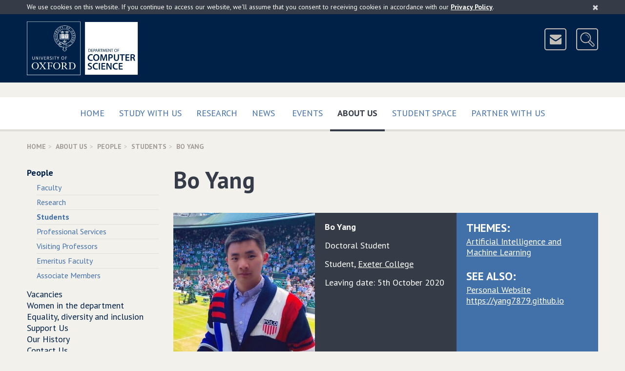

--- FILE ---
content_type: text/html; charset=UTF-8
request_url: http://www.cs.ox.ac.uk/people/bo.yang/
body_size: 8168
content:
<!DOCTYPE html>
<!--[if lt IE 9 ]>              <html class="no-js ie8"> <![endif]-->
<!--[if (gte IE 9)|!(IE)]><!--> <html class="no-js" xmlns:og="http://ogp.me/ns#" lang="en-gb" prefix="og: http://ogp.me/ns#"> <!--<![endif]-->
    <head>
        <meta charset="utf-8">
        <meta http-equiv="X-UA-Compatible" content="IE=edge">
        <meta name="viewport" content="width=device-width, initial-scale=1">

        <!-- The above 3 meta tags *must* come first in the head; any other head content must come *after* these tags -->

        <!-- CSS files are split up to support IE9 and below - http://blesscss.com/ -->
	<!--[if gt IE 9]> -->
            <link rel="stylesheet" href="/css/common.css">
        <!-- <![endif]-->
        <!--[if lte IE 9]>
	    <link rel="stylesheet" href="/css/split/common-blessed1.css">
<link rel="stylesheet" href="/css/split/common.css">
        <![endif]-->
        
	<!-- IE8 and below also have a problem with multiple fonts in a single file -->
        <!-- http://www.smashingmagazine.com/2012/07/avoiding-faux-weights-styles-google-web-fonts/ -->
        <!--[if gt IE 8]> -->
            <link rel="stylesheet" href="//fonts.googleapis.com/css?family=PT+Sans:400,700,400italic,700italic">
        <!-- <![endif]-->
        <!--[if lte IE 8]>
            <link rel="stylesheet" href="//fonts.googleapis.com/css?family=PT+Sans:400">
            <link rel="stylesheet" href="//fonts.googleapis.com/css?family=PT+Sans:700">
            <link rel="stylesheet" href="//fonts.googleapis.com/css?family=PT+Sans:400italic">
            <link rel="stylesheet" href="//fonts.googleapis.com/css?family=PT+Sans:700italic">
        <![endif]-->

	<!-- HTML5 shim, Respond.js and ie9.js for IE8 support -->
        <!-- WARNING: Must be in the <head> but *after* the CSS files -->
        <!-- WARNING: Respond.js doesn't work if you view the page via file:// -->
        <!--[if lt IE 9]>
            <script src="/js/ie8.js"></script>
        <![endif]-->

        <!-- nth-child() support for IE9 -->
        <!--[if IE 9]>
            <script src="/js/ie9.js"></script>
        <![endif]-->

        <link rel="apple-touch-icon-precomposed" href="/apple-touch-icon-114x114.png">
        <link rel="apple-touch-icon" href="/apple-touch-icon-114x114.png">
        <link rel="shortcut icon" href="/favicon.ico">
	
	
<style type="text/css">

.site-header-logo
{
	margin-right: 110px;
}

#breadcrumb
{
	display: none;
}

wbr:after { content: "\00200B"; }

.slideshow .bx-pager-link
{
	outline: none;
}

.video16_9
{
	position: relative;
	padding-bottom: 56.25%; /* 16:9 */
	padding-top: 25px;
	height: 0;
}

.video16_9 iframe,
.video16_9 object,
.video16_9 embed
{
	position: absolute;
	top: 0;
	left: 0;
	width: 100%;
	height: 100%;
}
.picturebox
{
	margin-bottom: 15px;
	margin-right: -15px;
}


.newcaption
{
	min-height: 2.25em;
	
	background-color: rgb(224, 222, 217);
	color: #4c463f;
	font-weight: bold;
	width: 100%;
	display: block;
}

.subcaption
{
	min-height: 2em;
	font-size: 95%;
	padding-top: 0.45em;
	
	width: 100%;
	display: block;
	
	color: #4c463f;
}

.subcaptionrole
{
	min-height: 3.3em;
	font-size: 90%;
	padding: 0 0.45em 0.45em 0.45em;
	
	width: 100%;
	display: block;
	
	color: #4c463f;
	background-color: rgb(224, 222, 217);
}


.piccy
{
	height: 300px;
	display: block;
	background-repeat: no-repeat;
	background-size:contain;
	background-position: 50% 40%;
	background-color: rgb(224, 222, 217);
	border: 13px solid rgb(224, 222, 217);
}

@media(min-width: 320px)
{
	.piccy
	{
		height: 160px;
		border: 11px solid rgb(224, 222, 217);
	}
}

@media(min-width: 480px)
{
	.piccy
	{
		height: 245px;
		border: 13px solid rgb(224, 222, 217);
	}
}

@media(min-width: 700px)
{
	.piccy
	{
		height: 192px;
		border: 13px solid rgb(224, 222, 217);
	}
}

@media(min-width: 950px)
{
	.piccy
	{
		height: 200px;
		border: 15px solid rgb(224, 222, 217);
	}
}

.extraiconrow a
{
	font-size: 16px;
	border-color: #b1aca6;
	background-color: transparent;
	margin-top: 8px;
	z-index: 1000;
	position: relative;
}

@media (min-width:700px)
{
	.site-header-icons
	{
		padding-top: 14px;
	}
	
	.extraiconrow a
	{
		margin-top: -35px;
	}
	
}

</style>


      <style type="text/css">
    	
	@media (min-width: 0px)
	{

		.scaled-text
		{
			font-size: 85%
		}

	}
	@media (min-width: 319px)
	{

		.scaled-text
		{
			font-size: 100%
		}

	}
	@media (min-width: 700px)
	{

		.scaled-text
		{
			font-size: 100%
		}

	}
	
	@media (min-width: 938px)
	{

		.scaled-text
		{
			font-size: 69%
		}
	}
	@media (min-width: 1050px)
	{

		.scaled-text
		{
			font-size: 80%
		}
	}
	@media (min-width: 1100px)
	{

		.scaled-text
		{
			font-size: 84%
		}
	}
	@media (min-width: 1150px)
	{

		.scaled-text
		{
			font-size: 89%
		}
	}
	@media (min-width: 1200px)
	{

		.scaled-text
		{
			font-size: 91%
		}
	}
	
	.indent
	{
		text-indent: -10px;
		padding-left: 10px;
	}
     </style>
	<title>Bo Yang | Department of Computer Science</title>
        <link rel="canonical" href="https://www.cs.ox.ac.uk/people/bo.yang/"/>
        <meta name="keywords" content="Bo Yang,People,Department of Computer Science"/>
        <meta name="robots" content="noodp,noydir"/>
        <meta name="description" content="Bo Yang at the Department of Computer Science"/>
        <link title="schema(og)" rel="schema.og" href="http://ogp.me/ns#"/>
        <link title="schema(profile)" rel="schema.profile" href="http://ogp.me/ns/profile#"/>
        <link title="schema(DC)" rel="schema.dc" href="http://purl.org/dc/elements/1.1/"/>
        <meta property="og:title" content="Bo Yang"/>
        <meta property="og:description" content="The personal page of Bo Yang at the Department of Computer Science"/>
        <meta property="og:type" content="profile"/>
        <meta property="og:url" content="https://www.cs.ox.ac.uk/people/bo.yang/"/>
        <meta property="profile:first_name" content="Bo"/>
        <meta property="profile:last_name" content="Yang"/>
        <meta property="og:locale" content="en_GB"/>
        <meta property="og:site_name" content="Department of Computer Science"/>
        <meta property="og:image" content="http://www.cs.ox.ac.uk/files/8476//photo_bo.jpg"/>
        <meta property="og:image:secure_url" content="https://www.cs.ox.ac.uk/files/8476//photo_bo.jpg"/>
        <meta property="og:image:secure_url" content="https://www.cs.ox.ac.uk/images/Oxford-dept-of-Computer-Science-POS-KEY_RGB-social-large.png"/>
        <meta property="og:image:secure_url" content="https://www.cs.ox.ac.uk/images/Oxford-dept-of-Computer-Science-POS-KEY_RGB-social.png"/>
        <meta property="og:image" content="http://www.cs.ox.ac.uk/images/Oxford-dept-of-Computer-Science-POS-KEY_RGB-social-large.png"/>
        <meta property="og:image" content="http://www.cs.ox.ac.uk/images/Oxford-dept-of-Computer-Science-POS-KEY_RGB-social.png"/>
        <meta name="dc.title" content="Bo Yang"/>
        <meta name="twitter:card" content="summary"/>
        <meta name="twitter:description" content="Bo Yang at the Department of Computer Science"/>
        <meta name="twitter:title" content="Bo Yang"/>
        <meta property="twitter:image" content="https://www.cs.ox.ac.uk/files/8476//photo_bo.jpg"/>

<script type="text/javascript">
// <![CDATA[

	/**
	**  Honour the "do not track" browser setting.
	**/
	if(typeof navigator.doNotTrack === "undefined" || (navigator.doNotTrack !== 'yes' && navigator.doNotTrack !== '1'))
	{

		(function(i,s,o,g,r,a,m){i['GoogleAnalyticsObject']=r;i[r]=i[r]||function(){
		(i[r].q=i[r].q||[]).push(arguments)},i[r].l=1*new Date();a=s.createElement(o),
		m=s.getElementsByTagName(o)[0];a.async=1;a.src=g;m.parentNode.insertBefore(a,m)
		})(window,document,'script','https://www.google-analytics.com/analytics.js','ga');

		ga('create', 'UA-25164877-1', 'auto');
		ga('send', 'pageview');
	}
  
// ]]>
</script>

    </head>
    <body>
	<!-- ACCESSIBILITY LINKS -->
        <a href="#maincontent" class="screen-reader-shortcut">Skip to main content</a>

        <!-- COOKIES ALERT -->
        <div class="cookies-alert-placeholder"></div>

        <!-- PRINT HEADER -->
        <div class="print-title">
            University of Oxford Department of Computer Science
        </div>

        <!-- SITE HEADER -->
        <header class="site-header">
            <div class="site-header-content content-width clearfix">
		<div class="site-header-logo clearfix">
		    
                        <!-- Keep the new line for Firefox / in case images are disabled (see CSS) -->
                        <img src="/img/Oxford-dept-of-Computer-Science-POS-KEY_RGB-optimised.png" srcset="/img/Oxford-dept-of-Computer-Science-POS-KEY_RGB-optimised.svg" alt="University of Oxford Department of Computer Science" class="img-responsive" usemap="#compscimap">
			<map name="compscimap" id="compscimap">
                                <area shape="rect" coords="0,0,110,110" href="http://www.ox.ac.uk/" alt="University of Oxford" title="University of Oxford"/>
                                <area shape="rect" coords="130,0,322,109" href="/" alt="Department of Computer Science - Home" title="Department of Computer Science - Home"/>
                        </map>			
		    
                </div>
                <div class="site-header-icons">
                    <a href="/aboutus/contact.html" class="btn btn-icon btn-header-icon" data-toggle="tooltip" data-placement="left" data-container=".site-header" title="Contact Us">
                        <img src="/img/icon-mail.png" width="41" height="41" alt="&nbsp;&nbsp;Contact Us&nbsp;&nbsp;">
                    </a>
                    <a href="http://www.cs.ox.ac.uk/search/" class="btn btn-icon btn-header-icon site-header-search-toggle" data-toggle="tooltip" data-placement="left" data-container=".site-header" title="Search">
                        <img src="/img/icon-search.png" width="41" height="41" alt="&nbsp;&nbsp;Search&nbsp;&nbsp;">
                    </a>
                </div>
		<div class="site-header-search">
                    
		    <form action="https://www.cs.ox.ac.uk/search/" method="get" class="site-header-search-form form-inline form-oxford-blue-on-white">
                        <div class="form-group form-group-lg">
                            <label for="site-search-term" class="control-label sr-only">Search for</label>
                            <input id="site-search-term" name="q" type="text" class="form-control squared" size="25" placeholder="Enter search terms...">
                        </div>
                        <!-- This is the type selector, using radio buttons
                        <div class="form-group form-group-lg site-header-search-type">
                            <label class="radio-inline">
                                <input type="radio" name="type" value="website" checked>
                                Website
                            </label>
                            <label class="radio-inline">
                                <input type="radio" name="type" value="people">
                                People
                            </label>
                        </div>
                        -->
                        <!-- This is an alternative - dropdown instead of radio buttons
                        <div class="form-group form-group-lg">
                            <label for="site-search-type" class="control-label no-bold">in</label>
                            <select id="site-search-type" name="type" class="form-control squared">
                                <option value="website">Website</option>
                                <option value="people">People</option>
                            </select>
                        </div>
                        -->
                        <div class="form-group form-group-lg">
                            <button type="submit" class="btn btn-oxford-blue btn-icon squared">
                                <img src="/img/icon-search-white.png" alt="&nbsp;">
                                <span class="btn-icon-text text-uppercase" style="padding-right: 11px;">Search</span>
                            </button>
                            <input type="hidden" name="cx" value="015502513156171547487:pcshjhkjzqe">
                            <input type="hidden" name="cof" value="FORID:11">
                        </div>
                    </form>
                </div>
            </div>
	    <!--div class="content-width clearfix extraiconrow">
		<a class="btn btn-white-outline-on-dark-brown pull-right text-uppercase" href="https://www.cs.ox.ac.uk/covid19information/">Covid-19 Information</a>
	   </div-->
        </header>

        <!-- TOP NAVIGATION -->
        <nav class="navbar navbar-default navbar-primary">
            <div class="container-fluid content-width">

                <div class="navbar-header">
                    <button type="button" class="btn-block navbar-toggle collapsed" data-toggle="collapse" data-target="#navbar-collapse-top" aria-expanded="false">
                        <span class="sr-only">Toggle</span>
                        Main Menu
                        <span class="icon">
                            <span class="icon-bar"></span>
                            <span class="icon-bar"></span>
                            <span class="icon-bar"></span>
                        </span>
                    </button>
                </div>

                <div class="collapse navbar-collapse" id="navbar-collapse-top">
                    <ul class="nav navbar-nav">
                        <li class="">
                            <a href="/" class="text-uppercase">
                                Home
                                
                            </a>
                        </li><li class="">
                            <a href="/admissions/" class="text-uppercase">
                                Study with us
                                 
                            </a>
                        </li><li class="">
                            <a href="/research/" class="text-uppercase">
                                Research
                                
                            </a>
                        </li><li class="">
                            <a href="/news-events/latest-news.html" class="text-uppercase">
                                News
                                
                            </a>
                        </li><span class="visible-sm visible-md"></span><!-- Break line on sm md -->
                        <li class="">
                            <a href="/news-events/seminarsEvents.html" class="text-uppercase">
                                Events
                                
                            </a>
                        </li><li class="active">
                            <a href="/aboutus/" class="text-uppercase">
                                About Us
                                 <span class="sr-only">(current)</span>
                            </a>
                        </li><li class="">
                            <a href="/ourstudents/index.html" class="text-uppercase">
                                Student Space
                                 
                            </a>
                        </li><li class="">
                            <a href="/partner/" class="text-uppercase">
                                Partner with us
                                 
                            </a>
                        </li>
                        <!-- <li class="disabled"><a>Disabled</a></li> -->
                    </ul>
                </div>

            </div>
        </nav>
	

<!-- BREADCRUMBS --><div class="content-width"><ol class="breadcrumb text-uppercase"><li><a href="/">Home</a></li><li><a href="/aboutus/">About Us</a></li><li><a href="/people/">People</a></li><li><a href="/people/students.html">Students</a></li><li class="active">Bo Yang</li></ol></div><!-- MOBILE NAVIGATION --><div class="content-width space-below mobile-menu-placeholder visible-xs visible-sm"></div><!-- COLUMNS --><div class="container-fluid content-width"><div class="row"><div class="col-xs-12 col-md-9 col-md-push-3" id="maincontent" itemscope="itemscope" itemtype="http://schema.org/Person"><!-- CONTENT (Column 2) --><div class="page-title"><h1><span itemprop="name">Bo Yang</span></h1></div><div class="no-gutters"><div class="row"><div class="col-xs-12 col-md-4 panel panel-medium-brown equal-height equal-height-center-vertical">
        							<img class="img-responsive center-block" itemprop="image" src="/files/8476//photo_bo.jpg" alt="Personal photo - Bo Yang" /></div><div class="col-xs-12 col-md-4 panel panel-dark-blue panel-condensed equal-height"><div class="panel-body"><p><strong> <span itemprop="givenName">Bo</span> <span itemprop="familyName">Yang</span> <span itemprop="honorificSuffix"></span></strong></p><p></p><div itemprop="jobTitle" class="indent">Doctoral Student</div><p></p><p></p><div class="indent"><span itemprop="jobTitle">Student</span>, <span itemprop="memberof" itemscope="itemscope" itemtype="http://www.schema.org/Organization"><meta itemprop="url" content="http://www.exeter.ox.ac.uk"><a href="http://www.exeter.ox.ac.uk" class="panel-link"><span itemprop="legalName">Exeter College</span></a></span></div><p></p>Leaving date: 5th October 2020<p class="no-bottom-margin"></p></div></div><div class="col-xs-12 col-md-4 panel panel-light-blue panel-condensed equal-height"><div class="panel-body"><h2 class="panel-subheading text-uppercase no-top-margin">Themes:</h2><ul class="list-comma-separated"><li><a href="/research/ai_ml" class="panel-link"><span itemprop="affiliation">Artificial Intelligence and Machine Learning</span></a></li></ul><h2 class="panel-subheading text-uppercase">See Also:</h2><ul class="list-unbulleted"><li style="margin-bottom:0.33em"><!--unknown--><a href="https://yang7879.github.io/" class="panel-link">Personal Website https://yang7879.github.io</a></li></ul></div></div></div></div><h2>Biography</h2><p>I have completed my DPhil degree (10/2016 - 09/2020) in the Department of Computer Science at the University of Oxford. I am currently an Assistant Professor (11/2020 - ) in the Department of Computing at the Hong Kong Polytechnic University.</p>
<p style="text-align: center;"><span style="color: #ff0000;">If you have interests in my research or would like to work with me, welcome to drop me an email for discussion.&nbsp;</span></p>
<p style="text-align: center;">&nbsp;</p><h2>Selected Publications</h2><p><a href="/people/publications/date/Bo.Yang.html" class="btn btn-dark-brown-outline btn-thin text-uppercase">View All</a><a href="https://www.cs.ox.ac.uk/research/publications/manage" class="btn btn-dark-brown-outline btn-thin text-uppercase">Manage publications</a></p><ul class="list-unbulleted list-unbulleted-spaced"><li> <p class="publicationTitle"> <strong>
            Learning Object Bounding Boxes for 3D Instance Segmentation on Point Clouds </strong> </p>
	    <p class="publicationAuthors"> <em> Bo Yang&#x201a; Jianan Wang&#x201a; Ronald Clark&#x201a; Qingyong Hu&#x201a; Sen Wang&#x201a; Andrew Markham and Niki Trigoni  </em> </p>
	
	
	<p class="publicationDetails"> 
        In <em>Conference on Neural Information Processing Systems (NeurIPS Spotlight)</em>.
        2019.
        </p>
	
        <p class="publicationlinks"> <a
        
            href="/publications/publication12712-abstract.html"> Details   <span class="sr-only" > about <em> Learning Object Bounding Boxes for 3D Instance Segmentation on Point Clouds  </em></span> </a> | <a
        
            href="/publications/publication12712.bib"> BibTeX  <span class="sr-only" > data for <em> Learning Object Bounding Boxes for 3D Instance Segmentation on Point Clouds  </em></span>   </a> 
	    
	     |
                <a 
                    href="http://www.cs.ox.ac.uk/files/11115/3D_BoNet_final.pdf">Download
		     (pdf)
		    
		    <span class="sr-only" > of <em> Learning Object Bounding Boxes for 3D Instance Segmentation on Point Clouds  </em></span>
		    
		    </a>
		
		
	    
					| <a href="https://github.com/Yang7879/3D-BoNet"> Link <span class="sr-only" > to <em> Learning Object Bounding Boxes for 3D Instance Segmentation on Point Clouds  </em></span> </a>
  				</li><li> <p class="publicationTitle"> <strong>
            Robust Attentional Aggregation of Deep Feature Sets for Multi&#x2212;view 3D Reconstruction </strong> </p>
	    <p class="publicationAuthors"> <em> Bo Yang&#x201a; Sen Wang&#x201a; Andrew Markham and Niki Trigoni  </em> </p>
	
	
	<p class="publicationDetails"> 
        In <em>International Journal of Computer Vision (IJCV)</em>.
        2019.
        </p>
	
        <p class="publicationlinks"> <a
        
            href="/publications/publication12683-abstract.html"> Details   <span class="sr-only" > about <em> Robust Attentional Aggregation of Deep Feature Sets for Multi&#x2212;view 3D Reconstruction  </em></span> </a> | <a
        
            href="/publications/publication12683.bib"> BibTeX  <span class="sr-only" > data for <em> Robust Attentional Aggregation of Deep Feature Sets for Multi&#x2212;view 3D Reconstruction  </em></span>   </a> 
	    
	     |
                <a 
                    href="http://www.cs.ox.ac.uk/files/11093/main_attsets.pdf">Download
		     (pdf)
		    
		    <span class="sr-only" > of <em> Robust Attentional Aggregation of Deep Feature Sets for Multi&#x2212;view 3D Reconstruction  </em></span>
		    
		    </a>
		
		
	     | <a
             href="http://dx.doi.org/10.1007/s11263-019-01217-w">
            DOI (10.1007/s11263-019-01217-w)
            </a> </li><li> <p class="publicationTitle"> <strong>
            Dense 3D Object Reconstruction from a Single Depth View </strong> </p>
	    <p class="publicationAuthors"> <em> Bo Yang&#x201a; Stefano Rosa&#x201a; Andrew Markham&#x201a; Niki Trigoni and Hongkai Wen  </em> </p>
	
	
	<p class="publicationDetails"> 
        In <em>IEEE Transactions on Pattern Analysis and Machine Intelligence (TPAMI)</em>.
        2018.
        </p>
	
        <p class="publicationlinks"> <a
        
            href="/publications/publication12142-abstract.html"> Details   <span class="sr-only" > about <em> Dense 3D Object Reconstruction from a Single Depth View  </em></span> </a> | <a
        
            href="/publications/publication12142.bib"> BibTeX  <span class="sr-only" > data for <em> Dense 3D Object Reconstruction from a Single Depth View  </em></span>   </a> 
	    
	     |
                <a 
                    href="http://www.cs.ox.ac.uk/files/10119/3d_recgan%2B%2B_tpami18.pdf">Download
		     (pdf)
		    
		    <span class="sr-only" > of <em> Dense 3D Object Reconstruction from a Single Depth View  </em></span>
		    
		    </a>
		
		
	     | <a
             href="http://dx.doi.org/10.1109/TPAMI.2018.2868195">
            DOI (10.1109/TPAMI.2018.2868195)
            </a> </li></ul><h2>Supervisors</h2><div class="row"><div itemscope="itemscope" itemtype="http://schema.org/Person" class="picturebox col-xs-6 col-sm-4 col-md-3  clear-xs clear-sm clear-md clear-lg"><a class="piccy" href="/people/Andrew.Markham/" style="background-image:url('/files/4799//AMARKHAM1-150x150.png')"></a><center><a href="/people/Andrew.Markham/"><span class="newcaption"><span itemprop="name">Andrew&nbsp;Markham</span></span></a></center></div><div itemscope="itemscope" itemtype="http://schema.org/Person" class="picturebox col-xs-6 col-sm-4 col-md-3 "><a class="piccy" href="/people/Niki.Trigoni/" style="background-image:url('/files/364//Screen%20shot%202012-11-19%20at%2013.36.16.png')"></a><center><a href="/people/Niki.Trigoni/"><span class="newcaption"><span itemprop="name">Niki&nbsp;Trigoni</span></span></a></center></div></div><h2>Past Student</h2><div class="row"><div itemscope="itemscope" itemtype="http://schema.org/Person" class="picturebox col-xs-6 col-sm-4 col-md-3  clear-xs clear-sm clear-md clear-lg"><a class="piccy" style="background-image:url('/files/12047//Bio.jpg')"></a><center><span class="newcaption"><span itemprop="name">Qingyong&nbsp;Hu</span></span></center></div></div></div><div class="col-xs-12 col-md-3 col-md-pull-9 side-menu-col"><h2 class="side-menu-title text-uppercase"><a href="#">About Us</a></h2><ul class="side-menu"><li class="active mobile-menu-source"><a href="/people/">People</a><ul><li><a href="/people/faculty.html">Faculty</a></li><li><a href="/people/research.html">Research</a></li><li class="active"><a href="/people/students.html">Students</a></li><li><a href="/people/support.html">Professional Services</a></li><li><a href="/people/visitingprofessors.html">Visiting Professors</a></li><li><a href="/people/emeritusfaculty.html">Emeritus Faculty</a></li><li><a href="/people/associates.html">Associate Members</a></li></ul></li><li><a href="/aboutus/vacancies/">Vacancies</a></li><li><a href="/aboutus/women-cs-oxford/index.html">Women in the department</a></li><li><a href="/aboutus/equality-diversity-inclusion/index.html">Equality, diversity and inclusion</a></li><li><a href="https://www.alumniweb.ox.ac.uk/cs/make-a-donation">Support Us</a></li><li><a href="/aboutus/cshistory.html">Our History</a></li><li><a href="/aboutus/contact.html">Contact Us</a></li></ul></div></div></div>
        <!-- BACK TO TOP -->
        <div class="container-fluid content-width back-to-top">
            <div class="row">
                <div class="col-sm-12">
                    <a href="#" class="scroll-to-anchor"><i class="fa fa-chevron-up"></i> Back to Top </a>
                </div>
            </div>
        </div>

        <!-- FOOTER -->
        <footer class="site-footer">
            <div class="container-fluid content-width">
                <div class="row">
                    <div class="col-sm-4">
                        <nav class="site-footer-links" style="clear:all">
                            <ul>
                                <li><a href="/calendars.html">Calendars</a></li>
                                <li><a href="https://intranet.cs.ox.ac.uk/">Internal</a></li>
                                <li><a href="/rssfeeds.html">RSS Feeds</a></li>
                                <li><a href="/sitemap.html">Sitemap</a></li>
                                <li><a href="/privacy-policy.html">Privacy &amp; Cookies</a></li>
				<li><a href="/accessibility.html">Accessibility Statement</a></li>
                                <!--<li><a href="#">Legal</a></li>-->
                            </ul>
                        </nav>
                    </div>
		    <div class="col-sm-4">
		    	<center>
				<a href="https://advance-he.ac.uk/equality-charters/athena-swan-charter" target="_blank"><img width="149" class="img-responsive" src="/images/newweb/AthenaSWANBronzeAward2.png" alt="Athena SWAN Bronze Award"></a>
			</center>
                    </div>
		    <div class="col-sm-4">
                        <aside class="site-footer-social clearfix">
                            <ul>
                                <li><a href="https://uk.linkedin.com/company/compscioxford" data-toggle="tooltip" data-placement="left" data-container=".site-footer" title="LinkedIn">
                                    <img src="/img/icon-linkedin.png" alt="LinkedIn">
                                </a></li>
                                <li><a href="https://www.youtube.com/c/CompSciOxford/" data-toggle="tooltip" data-placement="left" data-container=".site-footer" title="YouTube">
                                    <img src="/img/icon-youtube.png" alt="YouTube">
                                </a></li>
                                <li><a href="https://bsky.app/profile/compscioxford.bsky.social" data-toggle="tooltip" data-placement="left" data-container=".site-footer" title="Bluesky">
                                    <img src="/img/Bluesky.png" alt="Bluesky">
                                </a></li>
                                <li><a href="https://www.facebook.com/CompSciOxford" data-toggle="tooltip" data-placement="left" data-container=".site-footer" title="Facebook">
                                    <img src="/img/icon-facebook.png" alt="Facebook">
                                </a></li>
				<li><a href="https://www.instagram.com/compscioxford/?hl=en" data-toggle="tooltip" data-placement="left" data-container=".site-footer" title="Instagram">
                                    <img src="/img/instagram_small.png" alt="Instagram">
                                </a></li>
                            </ul>
                        </aside>
                    </div>
                </div>
		
		<div class="row">
                    <div class="col-sm-12">
                        <p class="site-footer-copyright">
                            <small>&copy; <a href="http://www.ox.ac.uk/">University of Oxford</a> <script>document.write(new Date().getFullYear());</script></small>
                        </p>
                        <p class="site-footer-url">
			    /people/bo.yang/index.html
                        </p>
                    </div>
                </div>
            </div>
        </footer>

        <!-- SCRIPTS -->
        <!-- Load scripts last for efficiency - https://developer.yahoo.com/performance/rules.html#js_bottom -->
        <script src="/js/common.js?version=2"></script>
	
        <script type="text/javascript" src="/javascript/rss-newweb.js?version=16"></script>
	<script type="text/javascript" src="/javascript/ical-newweb.js?version=4"></script>

	<script src="/javascript/newweb_feeds.js?version=7"></script>

	<script src="/javascript/share.js?version=1"></script>
	
	
	
	

	
	
	
	
	
	
	
	
	
	<script type="application/ld+json">
	{
		"@type":"WebPage",
		"@context":"http://schema.org",
		"publisher":
		{
			"@type":"Organization",
			"name":"Department of Computer Science",
			"legalName":"Department of Computer Science, University of Oxford",
			"logo":{"@type":"ImageObject","url":"https://www.cs.ox.ac.uk/images/CompSci_logo_landscapeL_rgb_corrected.jpg","width":704,"height":241},
			"url":"https://www.cs.ox.ac.uk/",
			"sameAs":
			[
				"https://www.youtube.com/c/CompSciOxford/",
				"https://www.linkedin.com/company/department-of-computer-science-university-of-oxford",
				"https://twitter.com/CompSciOxford",
				"https://www.facebook.com/CompSciOxford",
				"https://www.flickr.com/photos/computerscienceoxford/"
			],
			"contactPoint":
			[
				{"@type": "ContactPoint","telephone": "+44 (0)1865 273838","email":"enquiries@cs.ox.ac.uk","contactType": "customer support"},
				{"@type": "ContactPoint","telephone": "+44 (0)1865 273611","email":"finance@cs.ox.ac.uk","contactType": "bill payment"}
			],
			"address":{"@type": "PostalAddress","streetAddress": "Wolfson Building, Parks Road","addressLocality": "Oxford","addressRegion": "Oxfordshire","postalCode": "OX1 3QD","addressCountry": "GB"},
			"parentOrganization":
			{
				"@type":"Organization",
				"name":"Mathematical, Physical and Life Sciences Division",
				"logo":
				{"@type":"ImageObject","url":"https://www.mpls.ox.ac.uk/images/site-logos/mpls-logo","width":416,"height":200},
				"url":"https://www.mpls.ox.ac.uk/",
				"address":{"@type": "PostalAddress","streetAddress": "9 Parks Road","addressLocality": "Oxford","addressRegion": "Oxfordshire","postalCode": "OX1 3PD","addressCountry": "GB"},
				"parentOrganization":
				{
					"@type":"CollegeOrUniversity",
					"name":"University of Oxford",
					"logo":
					{"@type":"ImageObject","url":"https://www.ox.ac.uk/sites/default/themes/custom/oxweb/images/oxweb-logo.gif","width":110,"height":110},
					"url":"https://www.ox.ac.uk/",
					"address":{"@type": "PostalAddress","streetAddress": "University Offices Wellington Square","addressLocality": "Oxford","addressRegion": "Oxfordshire","postalCode": "OX1 2JD","addressCountry": "GB"}
				}
			}
		},
		"copyrightHolder":
		{
			"@type":"Organization",
			"name":"Department of Computer Science","legalName":"Department of Computer Science, University of Oxford",
			"logo":{"@type":"ImageObject","url":"https://www.cs.ox.ac.uk/images/CompSci_logo_landscapeL_rgb_corrected.jpg","width":704,"height":241},
			"url":"https://www.cs.ox.ac.uk/",
			"parentOrganization":
			{
				"@type":"CollegeOrUniversity",
				"name":"University of Oxford",
				"logo":{"@type":"ImageObject","url":"http://www.ox.ac.uk/sites/default/themes/custom/oxweb/images/oxweb-logo.gif","width":110,"height":110},
				"url":"https://www.ox.ac.uk/"
			}
		},
		"speakable":
		{
			"@type": "SpeakableSpecification",
			"cssSelector":
			[
				".slideshow-text",
				".media-body",
				".featured-list-col",
				"*[itemprop=articleBody]",
				"*[itemprop=text]",
				".title",
				".heroine-caption-text",
				".personalContent"
			]
		}
		
	}
	</script>

	
    </body>
</html>



--- FILE ---
content_type: text/css
request_url: http://www.cs.ox.ac.uk/css/common.css
body_size: 34972
content:
/*!
Designed by Simon Cook and built by Dave Miller at Alberon - www.alberon.co.uk
Copyright (c) University of Oxford Department of Computer Science 2015
*//*! normalize.css v3.0.3 | MIT License | github.com/necolas/normalize.css */html{font-family:sans-serif;-ms-text-size-adjust:100%;-webkit-text-size-adjust:100%}body{margin:0}article,aside,details,figcaption,figure,footer,header,hgroup,main,menu,nav,section,summary{display:block}audio,canvas,progress,video{display:inline-block;vertical-align:baseline}audio:not([controls]){display:none;height:0}[hidden],template{display:none}a{background-color:transparent}a:active,a:hover{outline:0}abbr[title]{border-bottom:1px dotted}b,strong{font-weight:bold}dfn{font-style:italic}h1{font-size:2em;margin:0.67em 0}mark{background:#ff0;color:#000}small{font-size:80%}sub,sup{font-size:75%;line-height:0;position:relative;vertical-align:baseline}sup{top:-0.5em}sub{bottom:-0.25em}img{border:0}svg:not(:root){overflow:hidden}figure{margin:1em 40px}hr{box-sizing:content-box;height:0}pre{overflow:auto}code,kbd,pre,samp{font-family:monospace, monospace;font-size:1em}button,input,optgroup,select,textarea{color:inherit;font:inherit;margin:0}button{overflow:visible}button,select{text-transform:none}button,html input[type="button"],input[type="reset"],input[type="submit"]{-webkit-appearance:button;cursor:pointer}button[disabled],html input[disabled]{cursor:default}button::-moz-focus-inner,input::-moz-focus-inner{border:0;padding:0}input{line-height:normal}input[type="checkbox"],input[type="radio"]{box-sizing:border-box;padding:0}input[type="number"]::-webkit-inner-spin-button,input[type="number"]::-webkit-outer-spin-button{height:auto}input[type="search"]{-webkit-appearance:textfield;box-sizing:content-box}input[type="search"]::-webkit-search-cancel-button,input[type="search"]::-webkit-search-decoration{-webkit-appearance:none}fieldset{border:1px solid #c0c0c0;margin:0 2px;padding:0.35em 0.625em 0.75em}legend{border:0;padding:0}textarea{overflow:auto}optgroup{font-weight:bold}table{border-collapse:collapse;border-spacing:0}td,th{padding:0}/*! Source: https://github.com/h5bp/html5-boilerplate/blob/master/src/css/main.css */@media print{*,*:before,*:after{background:transparent !important;color:#000 !important;box-shadow:none !important;text-shadow:none !important}a,a:visited{text-decoration:underline}a[href]:after{content:" (" attr(href) ")"}abbr[title]:after{content:" (" attr(title) ")"}a[href^="#"]:after,a[href^="javascript:"]:after{content:""}pre,blockquote{border:1px solid #999;page-break-inside:avoid}thead{display:table-header-group}tr,img{page-break-inside:avoid}img{max-width:100% !important}p,h2,h3{orphans:3;widows:3}h2,h3{page-break-after:avoid}.navbar{display:none}.btn>.caret,.dropup>.btn>.caret{border-top-color:#000 !important}.label{border:1px solid #000}.table{border-collapse:collapse !important}.table td,.table th{background-color:#fff !important}.table-bordered th,.table-bordered td{border:1px solid #ddd !important}}@font-face{font-family:'Glyphicons Halflings';src:url("/bower_components/bootstrap-sass-official/assets/fonts/bootstrap/glyphicons-halflings-regular.eot");src:url("/bower_components/bootstrap-sass-official/assets/fonts/bootstrap/glyphicons-halflings-regular.eot?#iefix") format("embedded-opentype"),url("/bower_components/bootstrap-sass-official/assets/fonts/bootstrap/glyphicons-halflings-regular.woff2") format("woff2"),url("/bower_components/bootstrap-sass-official/assets/fonts/bootstrap/glyphicons-halflings-regular.woff") format("woff"),url("/bower_components/bootstrap-sass-official/assets/fonts/bootstrap/glyphicons-halflings-regular.ttf") format("truetype"),url("/bower_components/bootstrap-sass-official/assets/fonts/bootstrap/glyphicons-halflings-regular.svg#glyphicons_halflingsregular") format("svg")}.glyphicon{position:relative;top:1px;display:inline-block;font-family:'Glyphicons Halflings';font-style:normal;font-weight:normal;line-height:1;-webkit-font-smoothing:antialiased;-moz-osx-font-smoothing:grayscale}.glyphicon-asterisk:before{content:"\2a"}.glyphicon-plus:before{content:"\2b"}.glyphicon-euro:before,.glyphicon-eur:before{content:"\20ac"}.glyphicon-minus:before{content:"\2212"}.glyphicon-cloud:before{content:"\2601"}.glyphicon-envelope:before{content:"\2709"}.glyphicon-pencil:before{content:"\270f"}.glyphicon-glass:before{content:"\e001"}.glyphicon-music:before{content:"\e002"}.glyphicon-search:before{content:"\e003"}.glyphicon-heart:before{content:"\e005"}.glyphicon-star:before{content:"\e006"}.glyphicon-star-empty:before{content:"\e007"}.glyphicon-user:before{content:"\e008"}.glyphicon-film:before{content:"\e009"}.glyphicon-th-large:before{content:"\e010"}.glyphicon-th:before{content:"\e011"}.glyphicon-th-list:before{content:"\e012"}.glyphicon-ok:before{content:"\e013"}.glyphicon-remove:before{content:"\e014"}.glyphicon-zoom-in:before{content:"\e015"}.glyphicon-zoom-out:before{content:"\e016"}.glyphicon-off:before{content:"\e017"}.glyphicon-signal:before{content:"\e018"}.glyphicon-cog:before{content:"\e019"}.glyphicon-trash:before{content:"\e020"}.glyphicon-home:before{content:"\e021"}.glyphicon-file:before{content:"\e022"}.glyphicon-time:before{content:"\e023"}.glyphicon-road:before{content:"\e024"}.glyphicon-download-alt:before{content:"\e025"}.glyphicon-download:before{content:"\e026"}.glyphicon-upload:before{content:"\e027"}.glyphicon-inbox:before{content:"\e028"}.glyphicon-play-circle:before{content:"\e029"}.glyphicon-repeat:before{content:"\e030"}.glyphicon-refresh:before{content:"\e031"}.glyphicon-list-alt:before{content:"\e032"}.glyphicon-lock:before{content:"\e033"}.glyphicon-flag:before{content:"\e034"}.glyphicon-headphones:before{content:"\e035"}.glyphicon-volume-off:before{content:"\e036"}.glyphicon-volume-down:before{content:"\e037"}.glyphicon-volume-up:before{content:"\e038"}.glyphicon-qrcode:before{content:"\e039"}.glyphicon-barcode:before{content:"\e040"}.glyphicon-tag:before{content:"\e041"}.glyphicon-tags:before{content:"\e042"}.glyphicon-book:before{content:"\e043"}.glyphicon-bookmark:before{content:"\e044"}.glyphicon-print:before{content:"\e045"}.glyphicon-camera:before{content:"\e046"}.glyphicon-font:before{content:"\e047"}.glyphicon-bold:before{content:"\e048"}.glyphicon-italic:before{content:"\e049"}.glyphicon-text-height:before{content:"\e050"}.glyphicon-text-width:before{content:"\e051"}.glyphicon-align-left:before{content:"\e052"}.glyphicon-align-center:before{content:"\e053"}.glyphicon-align-right:before{content:"\e054"}.glyphicon-align-justify:before{content:"\e055"}.glyphicon-list:before{content:"\e056"}.glyphicon-indent-left:before{content:"\e057"}.glyphicon-indent-right:before{content:"\e058"}.glyphicon-facetime-video:before{content:"\e059"}.glyphicon-picture:before{content:"\e060"}.glyphicon-map-marker:before{content:"\e062"}.glyphicon-adjust:before{content:"\e063"}.glyphicon-tint:before{content:"\e064"}.glyphicon-edit:before{content:"\e065"}.glyphicon-share:before{content:"\e066"}.glyphicon-check:before{content:"\e067"}.glyphicon-move:before{content:"\e068"}.glyphicon-step-backward:before{content:"\e069"}.glyphicon-fast-backward:before{content:"\e070"}.glyphicon-backward:before{content:"\e071"}.glyphicon-play:before{content:"\e072"}.glyphicon-pause:before{content:"\e073"}.glyphicon-stop:before{content:"\e074"}.glyphicon-forward:before{content:"\e075"}.glyphicon-fast-forward:before{content:"\e076"}.glyphicon-step-forward:before{content:"\e077"}.glyphicon-eject:before{content:"\e078"}.glyphicon-chevron-left:before{content:"\e079"}.glyphicon-chevron-right:before{content:"\e080"}.glyphicon-plus-sign:before{content:"\e081"}.glyphicon-minus-sign:before{content:"\e082"}.glyphicon-remove-sign:before{content:"\e083"}.glyphicon-ok-sign:before{content:"\e084"}.glyphicon-question-sign:before{content:"\e085"}.glyphicon-info-sign:before{content:"\e086"}.glyphicon-screenshot:before{content:"\e087"}.glyphicon-remove-circle:before{content:"\e088"}.glyphicon-ok-circle:before{content:"\e089"}.glyphicon-ban-circle:before{content:"\e090"}.glyphicon-arrow-left:before{content:"\e091"}.glyphicon-arrow-right:before{content:"\e092"}.glyphicon-arrow-up:before{content:"\e093"}.glyphicon-arrow-down:before{content:"\e094"}.glyphicon-share-alt:before{content:"\e095"}.glyphicon-resize-full:before{content:"\e096"}.glyphicon-resize-small:before{content:"\e097"}.glyphicon-exclamation-sign:before{content:"\e101"}.glyphicon-gift:before{content:"\e102"}.glyphicon-leaf:before{content:"\e103"}.glyphicon-fire:before{content:"\e104"}.glyphicon-eye-open:before{content:"\e105"}.glyphicon-eye-close:before{content:"\e106"}.glyphicon-warning-sign:before{content:"\e107"}.glyphicon-plane:before{content:"\e108"}.glyphicon-calendar:before{content:"\e109"}.glyphicon-random:before{content:"\e110"}.glyphicon-comment:before{content:"\e111"}.glyphicon-magnet:before{content:"\e112"}.glyphicon-chevron-up:before{content:"\e113"}.glyphicon-chevron-down:before{content:"\e114"}.glyphicon-retweet:before{content:"\e115"}.glyphicon-shopping-cart:before{content:"\e116"}.glyphicon-folder-close:before{content:"\e117"}.glyphicon-folder-open:before{content:"\e118"}.glyphicon-resize-vertical:before{content:"\e119"}.glyphicon-resize-horizontal:before{content:"\e120"}.glyphicon-hdd:before{content:"\e121"}.glyphicon-bullhorn:before{content:"\e122"}.glyphicon-bell:before{content:"\e123"}.glyphicon-certificate:before{content:"\e124"}.glyphicon-thumbs-up:before{content:"\e125"}.glyphicon-thumbs-down:before{content:"\e126"}.glyphicon-hand-right:before{content:"\e127"}.glyphicon-hand-left:before{content:"\e128"}.glyphicon-hand-up:before{content:"\e129"}.glyphicon-hand-down:before{content:"\e130"}.glyphicon-circle-arrow-right:before{content:"\e131"}.glyphicon-circle-arrow-left:before{content:"\e132"}.glyphicon-circle-arrow-up:before{content:"\e133"}.glyphicon-circle-arrow-down:before{content:"\e134"}.glyphicon-globe:before{content:"\e135"}.glyphicon-wrench:before{content:"\e136"}.glyphicon-tasks:before{content:"\e137"}.glyphicon-filter:before{content:"\e138"}.glyphicon-briefcase:before{content:"\e139"}.glyphicon-fullscreen:before{content:"\e140"}.glyphicon-dashboard:before{content:"\e141"}.glyphicon-paperclip:before{content:"\e142"}.glyphicon-heart-empty:before{content:"\e143"}.glyphicon-link:before{content:"\e144"}.glyphicon-phone:before{content:"\e145"}.glyphicon-pushpin:before{content:"\e146"}.glyphicon-usd:before{content:"\e148"}.glyphicon-gbp:before{content:"\e149"}.glyphicon-sort:before{content:"\e150"}.glyphicon-sort-by-alphabet:before{content:"\e151"}.glyphicon-sort-by-alphabet-alt:before{content:"\e152"}.glyphicon-sort-by-order:before{content:"\e153"}.glyphicon-sort-by-order-alt:before{content:"\e154"}.glyphicon-sort-by-attributes:before{content:"\e155"}.glyphicon-sort-by-attributes-alt:before{content:"\e156"}.glyphicon-unchecked:before{content:"\e157"}.glyphicon-expand:before{content:"\e158"}.glyphicon-collapse-down:before{content:"\e159"}.glyphicon-collapse-up:before{content:"\e160"}.glyphicon-log-in:before{content:"\e161"}.glyphicon-flash:before{content:"\e162"}.glyphicon-log-out:before{content:"\e163"}.glyphicon-new-window:before{content:"\e164"}.glyphicon-record:before{content:"\e165"}.glyphicon-save:before{content:"\e166"}.glyphicon-open:before{content:"\e167"}.glyphicon-saved:before{content:"\e168"}.glyphicon-import:before{content:"\e169"}.glyphicon-export:before{content:"\e170"}.glyphicon-send:before{content:"\e171"}.glyphicon-floppy-disk:before{content:"\e172"}.glyphicon-floppy-saved:before{content:"\e173"}.glyphicon-floppy-remove:before{content:"\e174"}.glyphicon-floppy-save:before{content:"\e175"}.glyphicon-floppy-open:before{content:"\e176"}.glyphicon-credit-card:before{content:"\e177"}.glyphicon-transfer:before{content:"\e178"}.glyphicon-cutlery:before{content:"\e179"}.glyphicon-header:before{content:"\e180"}.glyphicon-compressed:before{content:"\e181"}.glyphicon-earphone:before{content:"\e182"}.glyphicon-phone-alt:before{content:"\e183"}.glyphicon-tower:before{content:"\e184"}.glyphicon-stats:before{content:"\e185"}.glyphicon-sd-video:before{content:"\e186"}.glyphicon-hd-video:before{content:"\e187"}.glyphicon-subtitles:before{content:"\e188"}.glyphicon-sound-stereo:before{content:"\e189"}.glyphicon-sound-dolby:before{content:"\e190"}.glyphicon-sound-5-1:before{content:"\e191"}.glyphicon-sound-6-1:before{content:"\e192"}.glyphicon-sound-7-1:before{content:"\e193"}.glyphicon-copyright-mark:before{content:"\e194"}.glyphicon-registration-mark:before{content:"\e195"}.glyphicon-cloud-download:before{content:"\e197"}.glyphicon-cloud-upload:before{content:"\e198"}.glyphicon-tree-conifer:before{content:"\e199"}.glyphicon-tree-deciduous:before{content:"\e200"}.glyphicon-cd:before{content:"\e201"}.glyphicon-save-file:before{content:"\e202"}.glyphicon-open-file:before{content:"\e203"}.glyphicon-level-up:before{content:"\e204"}.glyphicon-copy:before{content:"\e205"}.glyphicon-paste:before{content:"\e206"}.glyphicon-alert:before{content:"\e209"}.glyphicon-equalizer:before{content:"\e210"}.glyphicon-king:before{content:"\e211"}.glyphicon-queen:before{content:"\e212"}.glyphicon-pawn:before{content:"\e213"}.glyphicon-bishop:before{content:"\e214"}.glyphicon-knight:before{content:"\e215"}.glyphicon-baby-formula:before{content:"\e216"}.glyphicon-tent:before{content:"\26fa"}.glyphicon-blackboard:before{content:"\e218"}.glyphicon-bed:before{content:"\e219"}.glyphicon-apple:before{content:"\f8ff"}.glyphicon-erase:before{content:"\e221"}.glyphicon-hourglass:before{content:"\231b"}.glyphicon-lamp:before{content:"\e223"}.glyphicon-duplicate:before{content:"\e224"}.glyphicon-piggy-bank:before{content:"\e225"}.glyphicon-scissors:before{content:"\e226"}.glyphicon-bitcoin:before{content:"\e227"}.glyphicon-btc:before{content:"\e227"}.glyphicon-xbt:before{content:"\e227"}.glyphicon-yen:before{content:"\00a5"}.glyphicon-jpy:before{content:"\00a5"}.glyphicon-ruble:before{content:"\20bd"}.glyphicon-rub:before{content:"\20bd"}.glyphicon-scale:before{content:"\e230"}.glyphicon-ice-lolly:before{content:"\e231"}.glyphicon-ice-lolly-tasted:before{content:"\e232"}.glyphicon-education:before{content:"\e233"}.glyphicon-option-horizontal:before{content:"\e234"}.glyphicon-option-vertical:before{content:"\e235"}.glyphicon-menu-hamburger:before{content:"\e236"}.glyphicon-modal-window:before{content:"\e237"}.glyphicon-oil:before{content:"\e238"}.glyphicon-grain:before{content:"\e239"}.glyphicon-sunglasses:before{content:"\e240"}.glyphicon-text-size:before{content:"\e241"}.glyphicon-text-color:before{content:"\e242"}.glyphicon-text-background:before{content:"\e243"}.glyphicon-object-align-top:before{content:"\e244"}.glyphicon-object-align-bottom:before{content:"\e245"}.glyphicon-object-align-horizontal:before{content:"\e246"}.glyphicon-object-align-left:before{content:"\e247"}.glyphicon-object-align-vertical:before{content:"\e248"}.glyphicon-object-align-right:before{content:"\e249"}.glyphicon-triangle-right:before{content:"\e250"}.glyphicon-triangle-left:before{content:"\e251"}.glyphicon-triangle-bottom:before{content:"\e252"}.glyphicon-triangle-top:before{content:"\e253"}.glyphicon-console:before{content:"\e254"}.glyphicon-superscript:before{content:"\e255"}.glyphicon-subscript:before{content:"\e256"}.glyphicon-menu-left:before{content:"\e257"}.glyphicon-menu-right:before{content:"\e258"}.glyphicon-menu-down:before{content:"\e259"}.glyphicon-menu-up:before{content:"\e260"}*{box-sizing:border-box}*:before,*:after{box-sizing:border-box}html{font-size:10px;-webkit-tap-highlight-color:transparent}body{font-family:"PT Sans","Helvetica Neue",Helvetica,Arial,sans-serif;font-size:16px;line-height:1.42857;color:#353c47;background-color:#f3f1ec}input,button,select,textarea{font-family:inherit;font-size:inherit;line-height:inherit}a{color:#4270a9;text-decoration:none}a:hover,a:focus{color:#2d4c72;text-decoration:underline}a:focus{outline:thin dotted;outline:5px auto -webkit-focus-ring-color;outline-offset:-2px}figure{margin:0}img{vertical-align:middle}.img-responsive,.thumbnail>img,.thumbnail a>img{display:block;max-width:100%;height:auto}.img-rounded{border-radius:6px}.img-thumbnail{padding:4px;line-height:1.42857;background-color:#f3f1ec;border:1px solid #ddd;border-radius:4px;-webkit-transition:all 0.2s ease-in-out;transition:all 0.2s ease-in-out;display:inline-block;max-width:100%;height:auto}.img-circle{border-radius:50%}hr{margin-top:22px;margin-bottom:22px;border:0;border-top:1px solid #eee}.sr-only,.screen-reader-shortcut{position:absolute;width:1px;height:1px;margin:-1px;padding:0;overflow:hidden;clip:rect(0, 0, 0, 0);border:0}.sr-only-focusable:active,.screen-reader-shortcut:active,.sr-only-focusable:focus,.screen-reader-shortcut:focus{position:static;width:auto;height:auto;margin:0;overflow:visible;clip:auto}[role="button"]{cursor:pointer}h1,h2,h3,h4,h5,h6,.h1,.h2,.h3,.h4,.h5,.h6{font-family:inherit;font-weight:bold;line-height:1.1;color:inherit}h1 small,h1 .small,h2 small,h2 .small,h3 small,h3 .small,h4 small,h4 .small,h5 small,h5 .small,h6 small,h6 .small,.h1 small,.h1 .small,.h2 small,.h2 .small,.h3 small,.h3 .small,.h4 small,.h4 .small,.h5 small,.h5 .small,.h6 small,.h6 .small{font-weight:normal;line-height:1;color:#777}h1,.h1,h2,.h2,h3,.h3{margin-top:22px;margin-bottom:11px}h1 small,h1 .small,.h1 small,.h1 .small,h2 small,h2 .small,.h2 small,.h2 .small,h3 small,h3 .small,.h3 small,.h3 .small{font-size:65%}h4,.h4,h5,.h5,h6,.h6{margin-top:11px;margin-bottom:11px}h4 small,h4 .small,.h4 small,.h4 .small,h5 small,h5 .small,.h5 small,.h5 .small,h6 small,h6 .small,.h6 small,.h6 .small{font-size:75%}h1,.h1{font-size:48px}h2,.h2{font-size:34px}h3,.h3{font-size:28px}h4,.h4{font-size:20px}h5,.h5{font-size:16px}h6,.h6{font-size:14px}p{margin:0 0 11px}.lead{margin-bottom:22px;font-size:18px;font-weight:300;line-height:1.4}@media (min-width: 700px){.lead{font-size:24px}}small,.small{font-size:87%}mark,.mark{background-color:#fcf8e3;padding:.2em}.text-left{text-align:left}.text-right{text-align:right}.text-center{text-align:center}.text-justify{text-align:justify}.text-nowrap{white-space:nowrap}.text-lowercase{text-transform:lowercase}.text-uppercase,.initialism{text-transform:uppercase}.text-capitalize{text-transform:capitalize}.text-muted{color:#777}.text-primary{color:#002147}a.text-primary:hover,a.text-primary:focus{color:#000914}.text-success{color:#3c763d}a.text-success:hover,a.text-success:focus{color:#2b542c}.text-info{color:#31708f}a.text-info:hover,a.text-info:focus{color:#245269}.text-warning{color:#8a6d3b}a.text-warning:hover,a.text-warning:focus{color:#66512c}.text-danger{color:#a94442}a.text-danger:hover,a.text-danger:focus{color:#843534}.bg-primary{color:#fff}.bg-primary{background-color:#002147}a.bg-primary:hover,a.bg-primary:focus{background-color:#000914}.bg-success{background-color:#dff0d8}a.bg-success:hover,a.bg-success:focus{background-color:#c1e2b3}.bg-info{background-color:#d9edf7}a.bg-info:hover,a.bg-info:focus{background-color:#afd9ee}.bg-warning{background-color:#fcf8e3}a.bg-warning:hover,a.bg-warning:focus{background-color:#f7ecb5}.bg-danger{background-color:#f2dede}a.bg-danger:hover,a.bg-danger:focus{background-color:#e4b9b9}.page-header{padding-bottom:10px;margin:44px 0 22px;border-bottom:1px solid #eee}ul,ol{margin-top:0;margin-bottom:11px}ul ul,ul ol,ol ul,ol ol{margin-bottom:0}.list-unstyled,.panel-links ul,.list-unbulleted,.list-comma-separated,.list-a-z,.side-menu,.side-menu ul,.site-footer ul,.slideshow-list{padding-left:0;list-style:none}.list-inline{padding-left:0;list-style:none;margin-left:-5px}.list-inline>li{display:inline-block;padding-left:5px;padding-right:5px}dl{margin-top:0;margin-bottom:22px}dt,dd{line-height:1.42857}dt{font-weight:bold}dd{margin-left:0}.dl-horizontal dd:before,.dl-horizontal dd:after{content:" ";display:table}.dl-horizontal dd:after{clear:both}@media (min-width: 700px){.dl-horizontal dt{float:left;width:160px;clear:left;text-align:right;overflow:hidden;text-overflow:ellipsis;white-space:nowrap}.dl-horizontal dd{margin-left:180px}}abbr[title],abbr[data-original-title]{cursor:help;border-bottom:1px dotted #777}.initialism{font-size:90%}blockquote{padding:11px 22px;margin:0 0 22px;font-size:20px;border-left:5px solid #eee}blockquote p:last-child,blockquote ul:last-child,blockquote ol:last-child{margin-bottom:0}blockquote footer,blockquote small,blockquote .small{display:block;font-size:80%;line-height:1.42857;color:#777}blockquote footer:before,blockquote small:before,blockquote .small:before{content:'\2014 \00A0'}.blockquote-reverse,blockquote.pull-right{padding-right:15px;padding-left:0;border-right:5px solid #eee;border-left:0;text-align:right}.blockquote-reverse footer:before,.blockquote-reverse small:before,.blockquote-reverse .small:before,blockquote.pull-right footer:before,blockquote.pull-right small:before,blockquote.pull-right .small:before{content:''}.blockquote-reverse footer:after,.blockquote-reverse small:after,.blockquote-reverse .small:after,blockquote.pull-right footer:after,blockquote.pull-right small:after,blockquote.pull-right .small:after{content:'\00A0 \2014'}address{margin-bottom:22px;font-style:normal;line-height:1.42857}code,kbd,pre,samp{font-family:Menlo,Monaco,Consolas,"Courier New",monospace}code{padding:2px 4px;font-size:90%;color:#c7254e;background-color:#f9f2f4;border-radius:4px}kbd{padding:2px 4px;font-size:90%;color:#fff;background-color:#333;border-radius:3px;box-shadow:inset 0 -1px 0 rgba(0,0,0,0.25)}kbd kbd{padding:0;font-size:100%;font-weight:bold;box-shadow:none}pre{display:block;padding:10.5px;margin:0 0 11px;font-size:15px;line-height:1.42857;word-break:break-all;word-wrap:break-word;color:#333;background-color:#f5f5f5;border:1px solid #ccc;border-radius:4px}pre code{padding:0;font-size:inherit;color:inherit;white-space:pre-wrap;background-color:transparent;border-radius:0}.pre-scrollable{max-height:340px;overflow-y:scroll}.container{margin-right:auto;margin-left:auto;padding-left:15px;padding-right:15px}.container:before,.container:after{content:" ";display:table}.container:after{clear:both}@media (min-width: 700px){.container{width:750px}}@media (min-width: 950px){.container{width:970px}}@media (min-width: 1200px){.container{width:1170px}}.container-fluid{margin-right:auto;margin-left:auto;padding-left:15px;padding-right:15px}.container-fluid:before,.container-fluid:after{content:" ";display:table}.container-fluid:after{clear:both}.row{margin-left:-15px;margin-right:-15px}.row:before,.row:after{content:" ";display:table}.row:after{clear:both}.col-xs-1,.col-sm-1,.col-md-1,.col-lg-1,.col-xs-2,.col-sm-2,.col-md-2,.col-lg-2,.col-xs-3,.col-sm-3,.col-md-3,.col-lg-3,.col-xs-4,.col-sm-4,.col-md-4,.col-lg-4,.col-xs-5,.col-sm-5,.col-md-5,.col-lg-5,.col-xs-6,.col-sm-6,.col-md-6,.col-lg-6,.col-xs-7,.col-sm-7,.col-md-7,.col-lg-7,.col-xs-8,.col-sm-8,.col-md-8,.col-lg-8,.col-xs-9,.col-sm-9,.col-md-9,.col-lg-9,.col-xs-10,.col-sm-10,.col-md-10,.col-lg-10,.col-xs-11,.col-sm-11,.col-md-11,.col-lg-11,.col-xs-12,.col-sm-12,.col-md-12,.col-lg-12{position:relative;min-height:1px;padding-left:15px;padding-right:15px}.col-xs-1,.col-xs-2,.col-xs-3,.col-xs-4,.col-xs-5,.col-xs-6,.col-xs-7,.col-xs-8,.col-xs-9,.col-xs-10,.col-xs-11,.col-xs-12{float:left}.col-xs-1{width:8.33333%}.col-xs-2{width:16.66667%}.col-xs-3{width:25%}.col-xs-4{width:33.33333%}.col-xs-5{width:41.66667%}.col-xs-6{width:50%}.col-xs-7{width:58.33333%}.col-xs-8{width:66.66667%}.col-xs-9{width:75%}.col-xs-10{width:83.33333%}.col-xs-11{width:91.66667%}.col-xs-12{width:100%}.col-xs-pull-0{right:auto}.col-xs-pull-1{right:8.33333%}.col-xs-pull-2{right:16.66667%}.col-xs-pull-3{right:25%}.col-xs-pull-4{right:33.33333%}.col-xs-pull-5{right:41.66667%}.col-xs-pull-6{right:50%}.col-xs-pull-7{right:58.33333%}.col-xs-pull-8{right:66.66667%}.col-xs-pull-9{right:75%}.col-xs-pull-10{right:83.33333%}.col-xs-pull-11{right:91.66667%}.col-xs-pull-12{right:100%}.col-xs-push-0{left:auto}.col-xs-push-1{left:8.33333%}.col-xs-push-2{left:16.66667%}.col-xs-push-3{left:25%}.col-xs-push-4{left:33.33333%}.col-xs-push-5{left:41.66667%}.col-xs-push-6{left:50%}.col-xs-push-7{left:58.33333%}.col-xs-push-8{left:66.66667%}.col-xs-push-9{left:75%}.col-xs-push-10{left:83.33333%}.col-xs-push-11{left:91.66667%}.col-xs-push-12{left:100%}.col-xs-offset-0{margin-left:0%}.col-xs-offset-1{margin-left:8.33333%}.col-xs-offset-2{margin-left:16.66667%}.col-xs-offset-3{margin-left:25%}.col-xs-offset-4{margin-left:33.33333%}.col-xs-offset-5{margin-left:41.66667%}.col-xs-offset-6{margin-left:50%}.col-xs-offset-7{margin-left:58.33333%}.col-xs-offset-8{margin-left:66.66667%}.col-xs-offset-9{margin-left:75%}.col-xs-offset-10{margin-left:83.33333%}.col-xs-offset-11{margin-left:91.66667%}.col-xs-offset-12{margin-left:100%}@media (min-width: 700px){.col-sm-1,.col-sm-2,.col-sm-3,.col-sm-4,.col-sm-5,.col-sm-6,.col-sm-7,.col-sm-8,.col-sm-9,.col-sm-10,.col-sm-11,.col-sm-12{float:left}.col-sm-1{width:8.33333%}.col-sm-2{width:16.66667%}.col-sm-3{width:25%}.col-sm-4{width:33.33333%}.col-sm-5{width:41.66667%}.col-sm-6{width:50%}.col-sm-7{width:58.33333%}.col-sm-8{width:66.66667%}.col-sm-9{width:75%}.col-sm-10{width:83.33333%}.col-sm-11{width:91.66667%}.col-sm-12{width:100%}.col-sm-pull-0{right:auto}.col-sm-pull-1{right:8.33333%}.col-sm-pull-2{right:16.66667%}.col-sm-pull-3{right:25%}.col-sm-pull-4{right:33.33333%}.col-sm-pull-5{right:41.66667%}.col-sm-pull-6{right:50%}.col-sm-pull-7{right:58.33333%}.col-sm-pull-8{right:66.66667%}.col-sm-pull-9{right:75%}.col-sm-pull-10{right:83.33333%}.col-sm-pull-11{right:91.66667%}.col-sm-pull-12{right:100%}.col-sm-push-0{left:auto}.col-sm-push-1{left:8.33333%}.col-sm-push-2{left:16.66667%}.col-sm-push-3{left:25%}.col-sm-push-4{left:33.33333%}.col-sm-push-5{left:41.66667%}.col-sm-push-6{left:50%}.col-sm-push-7{left:58.33333%}.col-sm-push-8{left:66.66667%}.col-sm-push-9{left:75%}.col-sm-push-10{left:83.33333%}.col-sm-push-11{left:91.66667%}.col-sm-push-12{left:100%}.col-sm-offset-0{margin-left:0%}.col-sm-offset-1{margin-left:8.33333%}.col-sm-offset-2{margin-left:16.66667%}.col-sm-offset-3{margin-left:25%}.col-sm-offset-4{margin-left:33.33333%}.col-sm-offset-5{margin-left:41.66667%}.col-sm-offset-6{margin-left:50%}.col-sm-offset-7{margin-left:58.33333%}.col-sm-offset-8{margin-left:66.66667%}.col-sm-offset-9{margin-left:75%}.col-sm-offset-10{margin-left:83.33333%}.col-sm-offset-11{margin-left:91.66667%}.col-sm-offset-12{margin-left:100%}}@media (min-width: 950px){.col-md-1,.col-md-2,.col-md-3,.col-md-4,.col-md-5,.col-md-6,.col-md-7,.col-md-8,.col-md-9,.col-md-10,.col-md-11,.col-md-12{float:left}.col-md-1{width:8.33333%}.col-md-2{width:16.66667%}.col-md-3{width:25%}.col-md-4{width:33.33333%}.col-md-5{width:41.66667%}.col-md-6{width:50%}.col-md-7{width:58.33333%}.col-md-8{width:66.66667%}.col-md-9{width:75%}.col-md-10{width:83.33333%}.col-md-11{width:91.66667%}.col-md-12{width:100%}.col-md-pull-0{right:auto}.col-md-pull-1{right:8.33333%}.col-md-pull-2{right:16.66667%}.col-md-pull-3{right:25%}.col-md-pull-4{right:33.33333%}.col-md-pull-5{right:41.66667%}.col-md-pull-6{right:50%}.col-md-pull-7{right:58.33333%}.col-md-pull-8{right:66.66667%}.col-md-pull-9{right:75%}.col-md-pull-10{right:83.33333%}.col-md-pull-11{right:91.66667%}.col-md-pull-12{right:100%}.col-md-push-0{left:auto}.col-md-push-1{left:8.33333%}.col-md-push-2{left:16.66667%}.col-md-push-3{left:25%}.col-md-push-4{left:33.33333%}.col-md-push-5{left:41.66667%}.col-md-push-6{left:50%}.col-md-push-7{left:58.33333%}.col-md-push-8{left:66.66667%}.col-md-push-9{left:75%}.col-md-push-10{left:83.33333%}.col-md-push-11{left:91.66667%}.col-md-push-12{left:100%}.col-md-offset-0{margin-left:0%}.col-md-offset-1{margin-left:8.33333%}.col-md-offset-2{margin-left:16.66667%}.col-md-offset-3{margin-left:25%}.col-md-offset-4{margin-left:33.33333%}.col-md-offset-5{margin-left:41.66667%}.col-md-offset-6{margin-left:50%}.col-md-offset-7{margin-left:58.33333%}.col-md-offset-8{margin-left:66.66667%}.col-md-offset-9{margin-left:75%}.col-md-offset-10{margin-left:83.33333%}.col-md-offset-11{margin-left:91.66667%}.col-md-offset-12{margin-left:100%}}@media (min-width: 1200px){.col-lg-1,.col-lg-2,.col-lg-3,.col-lg-4,.col-lg-5,.col-lg-6,.col-lg-7,.col-lg-8,.col-lg-9,.col-lg-10,.col-lg-11,.col-lg-12{float:left}.col-lg-1{width:8.33333%}.col-lg-2{width:16.66667%}.col-lg-3{width:25%}.col-lg-4{width:33.33333%}.col-lg-5{width:41.66667%}.col-lg-6{width:50%}.col-lg-7{width:58.33333%}.col-lg-8{width:66.66667%}.col-lg-9{width:75%}.col-lg-10{width:83.33333%}.col-lg-11{width:91.66667%}.col-lg-12{width:100%}.col-lg-pull-0{right:auto}.col-lg-pull-1{right:8.33333%}.col-lg-pull-2{right:16.66667%}.col-lg-pull-3{right:25%}.col-lg-pull-4{right:33.33333%}.col-lg-pull-5{right:41.66667%}.col-lg-pull-6{right:50%}.col-lg-pull-7{right:58.33333%}.col-lg-pull-8{right:66.66667%}.col-lg-pull-9{right:75%}.col-lg-pull-10{right:83.33333%}.col-lg-pull-11{right:91.66667%}.col-lg-pull-12{right:100%}.col-lg-push-0{left:auto}.col-lg-push-1{left:8.33333%}.col-lg-push-2{left:16.66667%}.col-lg-push-3{left:25%}.col-lg-push-4{left:33.33333%}.col-lg-push-5{left:41.66667%}.col-lg-push-6{left:50%}.col-lg-push-7{left:58.33333%}.col-lg-push-8{left:66.66667%}.col-lg-push-9{left:75%}.col-lg-push-10{left:83.33333%}.col-lg-push-11{left:91.66667%}.col-lg-push-12{left:100%}.col-lg-offset-0{margin-left:0%}.col-lg-offset-1{margin-left:8.33333%}.col-lg-offset-2{margin-left:16.66667%}.col-lg-offset-3{margin-left:25%}.col-lg-offset-4{margin-left:33.33333%}.col-lg-offset-5{margin-left:41.66667%}.col-lg-offset-6{margin-left:50%}.col-lg-offset-7{margin-left:58.33333%}.col-lg-offset-8{margin-left:66.66667%}.col-lg-offset-9{margin-left:75%}.col-lg-offset-10{margin-left:83.33333%}.col-lg-offset-11{margin-left:91.66667%}.col-lg-offset-12{margin-left:100%}}table{background-color:transparent}caption{padding-top:8px;padding-bottom:8px;color:#777;text-align:left}th{text-align:left}.table{width:100%;max-width:100%;margin-bottom:22px}.table>thead>tr>th,.table>thead>tr>td,.table>tbody>tr>th,.table>tbody>tr>td,.table>tfoot>tr>th,.table>tfoot>tr>td{padding:8px;line-height:1.42857;vertical-align:top;border-top:1px solid #ddd}.table>thead>tr>th{vertical-align:bottom;border-bottom:2px solid #ddd}.table>caption+thead>tr:first-child>th,.table>caption+thead>tr:first-child>td,.table>colgroup+thead>tr:first-child>th,.table>colgroup+thead>tr:first-child>td,.table>thead:first-child>tr:first-child>th,.table>thead:first-child>tr:first-child>td{border-top:0}.table>tbody+tbody{border-top:2px solid #ddd}.table .table{background-color:#f3f1ec}.table-condensed>thead>tr>th,.table-condensed>thead>tr>td,.table-condensed>tbody>tr>th,.table-condensed>tbody>tr>td,.table-condensed>tfoot>tr>th,.table-condensed>tfoot>tr>td{padding:5px}.table-bordered{border:1px solid #ddd}.table-bordered>thead>tr>th,.table-bordered>thead>tr>td,.table-bordered>tbody>tr>th,.table-bordered>tbody>tr>td,.table-bordered>tfoot>tr>th,.table-bordered>tfoot>tr>td{border:1px solid #ddd}.table-bordered>thead>tr>th,.table-bordered>thead>tr>td{border-bottom-width:2px}.table-striped>tbody>tr:nth-of-type(odd){background-color:#f9f9f9}.table-hover>tbody>tr:hover{background-color:#f5f5f5}table col[class*="col-"]{position:static;float:none;display:table-column}table td[class*="col-"],table th[class*="col-"]{position:static;float:none;display:table-cell}.table>thead>tr>td.active,.table>thead>tr>th.active,.table>thead>tr.active>td,.table>thead>tr.active>th,.table>tbody>tr>td.active,.table>tbody>tr>th.active,.table>tbody>tr.active>td,.table>tbody>tr.active>th,.table>tfoot>tr>td.active,.table>tfoot>tr>th.active,.table>tfoot>tr.active>td,.table>tfoot>tr.active>th{background-color:#f5f5f5}.table-hover>tbody>tr>td.active:hover,.table-hover>tbody>tr>th.active:hover,.table-hover>tbody>tr.active:hover>td,.table-hover>tbody>tr:hover>.active,.table-hover>tbody>tr.active:hover>th{background-color:#e8e8e8}.table>thead>tr>td.success,.table>thead>tr>th.success,.table>thead>tr.success>td,.table>thead>tr.success>th,.table>tbody>tr>td.success,.table>tbody>tr>th.success,.table>tbody>tr.success>td,.table>tbody>tr.success>th,.table>tfoot>tr>td.success,.table>tfoot>tr>th.success,.table>tfoot>tr.success>td,.table>tfoot>tr.success>th{background-color:#dff0d8}.table-hover>tbody>tr>td.success:hover,.table-hover>tbody>tr>th.success:hover,.table-hover>tbody>tr.success:hover>td,.table-hover>tbody>tr:hover>.success,.table-hover>tbody>tr.success:hover>th{background-color:#d0e9c6}.table>thead>tr>td.info,.table>thead>tr>th.info,.table>thead>tr.info>td,.table>thead>tr.info>th,.table>tbody>tr>td.info,.table>tbody>tr>th.info,.table>tbody>tr.info>td,.table>tbody>tr.info>th,.table>tfoot>tr>td.info,.table>tfoot>tr>th.info,.table>tfoot>tr.info>td,.table>tfoot>tr.info>th{background-color:#d9edf7}.table-hover>tbody>tr>td.info:hover,.table-hover>tbody>tr>th.info:hover,.table-hover>tbody>tr.info:hover>td,.table-hover>tbody>tr:hover>.info,.table-hover>tbody>tr.info:hover>th{background-color:#c4e3f3}.table>thead>tr>td.warning,.table>thead>tr>th.warning,.table>thead>tr.warning>td,.table>thead>tr.warning>th,.table>tbody>tr>td.warning,.table>tbody>tr>th.warning,.table>tbody>tr.warning>td,.table>tbody>tr.warning>th,.table>tfoot>tr>td.warning,.table>tfoot>tr>th.warning,.table>tfoot>tr.warning>td,.table>tfoot>tr.warning>th{background-color:#fcf8e3}.table-hover>tbody>tr>td.warning:hover,.table-hover>tbody>tr>th.warning:hover,.table-hover>tbody>tr.warning:hover>td,.table-hover>tbody>tr:hover>.warning,.table-hover>tbody>tr.warning:hover>th{background-color:#faf2cc}.table>thead>tr>td.danger,.table>thead>tr>th.danger,.table>thead>tr.danger>td,.table>thead>tr.danger>th,.table>tbody>tr>td.danger,.table>tbody>tr>th.danger,.table>tbody>tr.danger>td,.table>tbody>tr.danger>th,.table>tfoot>tr>td.danger,.table>tfoot>tr>th.danger,.table>tfoot>tr.danger>td,.table>tfoot>tr.danger>th{background-color:#f2dede}.table-hover>tbody>tr>td.danger:hover,.table-hover>tbody>tr>th.danger:hover,.table-hover>tbody>tr.danger:hover>td,.table-hover>tbody>tr:hover>.danger,.table-hover>tbody>tr.danger:hover>th{background-color:#ebcccc}.table-responsive{overflow-x:auto;min-height:0.01%}@media screen and (max-width: 699px){.table-responsive{width:100%;margin-bottom:16.5px;overflow-y:hidden;-ms-overflow-style:-ms-autohiding-scrollbar;border:1px solid #ddd}.table-responsive>.table{margin-bottom:0}.table-responsive>.table>thead>tr>th,.table-responsive>.table>thead>tr>td,.table-responsive>.table>tbody>tr>th,.table-responsive>.table>tbody>tr>td,.table-responsive>.table>tfoot>tr>th,.table-responsive>.table>tfoot>tr>td{white-space:nowrap}.table-responsive>.table-bordered{border:0}.table-responsive>.table-bordered>thead>tr>th:first-child,.table-responsive>.table-bordered>thead>tr>td:first-child,.table-responsive>.table-bordered>tbody>tr>th:first-child,.table-responsive>.table-bordered>tbody>tr>td:first-child,.table-responsive>.table-bordered>tfoot>tr>th:first-child,.table-responsive>.table-bordered>tfoot>tr>td:first-child{border-left:0}.table-responsive>.table-bordered>thead>tr>th:last-child,.table-responsive>.table-bordered>thead>tr>td:last-child,.table-responsive>.table-bordered>tbody>tr>th:last-child,.table-responsive>.table-bordered>tbody>tr>td:last-child,.table-responsive>.table-bordered>tfoot>tr>th:last-child,.table-responsive>.table-bordered>tfoot>tr>td:last-child{border-right:0}.table-responsive>.table-bordered>tbody>tr:last-child>th,.table-responsive>.table-bordered>tbody>tr:last-child>td,.table-responsive>.table-bordered>tfoot>tr:last-child>th,.table-responsive>.table-bordered>tfoot>tr:last-child>td{border-bottom:0}}fieldset{padding:0;margin:0;border:0;min-width:0}legend{display:block;width:100%;padding:0;margin-bottom:22px;font-size:24px;line-height:inherit;color:#333;border:0;border-bottom:1px solid #e5e5e5}label{display:inline-block;max-width:100%;margin-bottom:5px;font-weight:bold}input[type="search"]{box-sizing:border-box}input[type="radio"],input[type="checkbox"]{margin:4px 0 0;margin-top:1px \9;line-height:normal}input[type="file"]{display:block}input[type="range"]{display:block;width:100%}select[multiple],select[size]{height:auto}input[type="file"]:focus,input[type="radio"]:focus,input[type="checkbox"]:focus{outline:thin dotted;outline:5px auto -webkit-focus-ring-color;outline-offset:-2px}output{display:block;padding-top:7px;font-size:16px;line-height:1.42857;color:#555}.form-control{display:block;width:100%;height:36px;padding:6px 12px;font-size:16px;line-height:1.42857;color:#555;background-color:#fff;background-image:none;border:1px solid #ccc;border-radius:4px;box-shadow:inset 0 1px 1px rgba(0,0,0,0.075);-webkit-transition:border-color ease-in-out 0.15s,box-shadow ease-in-out 0.15s;transition:border-color ease-in-out 0.15s,box-shadow ease-in-out 0.15s}.form-control:focus{border-color:#002147;outline:0;box-shadow:inset 0 1px 1px rgba(0,0,0,0.075),0 0 8px rgba(0,33,71,0.6)}.form-control::-moz-placeholder{color:#999;opacity:1}.form-control:-ms-input-placeholder{color:#999}.form-control::-webkit-input-placeholder{color:#999}.form-control[disabled],.form-control[readonly],fieldset[disabled] .form-control{background-color:#eee;opacity:1}.form-control[disabled],fieldset[disabled] .form-control{cursor:not-allowed}textarea.form-control{height:auto}input[type="search"]{-webkit-appearance:none}@media screen and (-webkit-min-device-pixel-ratio: 0){input[type="date"].form-control,input[type="time"].form-control,input[type="datetime-local"].form-control,input[type="month"].form-control{line-height:36px}input[type="date"].input-sm,.input-group-sm>input[type="date"].form-control,.input-group-sm>input[type="date"].input-group-addon,.input-group-sm>.input-group-btn>input[type="date"].btn,.input-group-sm input[type="date"],input[type="time"].input-sm,.input-group-sm>input[type="time"].form-control,.input-group-sm>input[type="time"].input-group-addon,.input-group-sm>.input-group-btn>input[type="time"].btn,.input-group-sm input[type="time"],input[type="datetime-local"].input-sm,.input-group-sm>input[type="datetime-local"].form-control,.input-group-sm>input[type="datetime-local"].input-group-addon,.input-group-sm>.input-group-btn>input[type="datetime-local"].btn,.input-group-sm input[type="datetime-local"],input[type="month"].input-sm,.input-group-sm>input[type="month"].form-control,.input-group-sm>input[type="month"].input-group-addon,.input-group-sm>.input-group-btn>input[type="month"].btn,.input-group-sm input[type="month"]{line-height:33px}input[type="date"].input-lg,.input-group-lg>input[type="date"].form-control,.input-group-lg>input[type="date"].input-group-addon,.input-group-lg>.input-group-btn>input[type="date"].btn,.input-group-lg input[type="date"],input[type="time"].input-lg,.input-group-lg>input[type="time"].form-control,.input-group-lg>input[type="time"].input-group-addon,.input-group-lg>.input-group-btn>input[type="time"].btn,.input-group-lg input[type="time"],input[type="datetime-local"].input-lg,.input-group-lg>input[type="datetime-local"].form-control,.input-group-lg>input[type="datetime-local"].input-group-addon,.input-group-lg>.input-group-btn>input[type="datetime-local"].btn,.input-group-lg input[type="datetime-local"],input[type="month"].input-lg,.input-group-lg>input[type="month"].form-control,.input-group-lg>input[type="month"].input-group-addon,.input-group-lg>.input-group-btn>input[type="month"].btn,.input-group-lg input[type="month"]{line-height:44px}}.form-group{margin-bottom:15px}.radio,.checkbox{position:relative;display:block;margin-top:10px;margin-bottom:10px}.radio label,.checkbox label{min-height:22px;padding-left:20px;margin-bottom:0;font-weight:normal;cursor:pointer}.radio input[type="radio"],.radio-inline input[type="radio"],.checkbox input[type="checkbox"],.checkbox-inline input[type="checkbox"]{position:absolute;margin-left:-20px;margin-top:4px \9}.radio+.radio,.checkbox+.checkbox{margin-top:-5px}.radio-inline,.checkbox-inline{position:relative;display:inline-block;padding-left:20px;margin-bottom:0;vertical-align:middle;font-weight:normal;cursor:pointer}.radio-inline+.radio-inline,.checkbox-inline+.checkbox-inline{margin-top:0;margin-left:10px}input[type="radio"][disabled],input[type="radio"].disabled,fieldset[disabled] input[type="radio"],input[type="checkbox"][disabled],input[type="checkbox"].disabled,fieldset[disabled] input[type="checkbox"]{cursor:not-allowed}.radio-inline.disabled,fieldset[disabled] .radio-inline,.checkbox-inline.disabled,fieldset[disabled] .checkbox-inline{cursor:not-allowed}.radio.disabled label,fieldset[disabled] .radio label,.checkbox.disabled label,fieldset[disabled] .checkbox label{cursor:not-allowed}.form-control-static{padding-top:7px;padding-bottom:7px;margin-bottom:0;min-height:38px}.form-control-static.input-lg,.input-group-lg>.form-control-static.form-control,.input-group-lg>.form-control-static.input-group-addon,.input-group-lg>.input-group-btn>.form-control-static.btn,.form-control-static.input-sm,.input-group-sm>.form-control-static.form-control,.input-group-sm>.form-control-static.input-group-addon,.input-group-sm>.input-group-btn>.form-control-static.btn{padding-left:0;padding-right:0}.input-sm,.input-group-sm>.form-control,.input-group-sm>.input-group-addon,.input-group-sm>.input-group-btn>.btn{height:33px;padding:5px 10px;font-size:14px;line-height:1.5;border-radius:3px}select.input-sm,.input-group-sm>select.form-control,.input-group-sm>select.input-group-addon,.input-group-sm>.input-group-btn>select.btn{height:33px;line-height:33px}textarea.input-sm,.input-group-sm>textarea.form-control,.input-group-sm>textarea.input-group-addon,.input-group-sm>.input-group-btn>textarea.btn,select[multiple].input-sm,.input-group-sm>select[multiple].form-control,.input-group-sm>select[multiple].input-group-addon,.input-group-sm>.input-group-btn>select[multiple].btn{height:auto}.form-group-sm .form-control{height:33px;padding:5px 10px;font-size:14px;line-height:1.5;border-radius:3px}.form-group-sm select.form-control{height:33px;line-height:33px}.form-group-sm textarea.form-control,.form-group-sm select[multiple].form-control{height:auto}.form-group-sm .form-control-static{height:33px;min-height:36px;padding:6px 10px;font-size:14px;line-height:1.5}.input-lg,.input-group-lg>.form-control,.input-group-lg>.input-group-addon,.input-group-lg>.input-group-btn>.btn{height:44px;padding:10px 16px;font-size:24px;line-height:1.33333;border-radius:6px}select.input-lg,.input-group-lg>select.form-control,.input-group-lg>select.input-group-addon,.input-group-lg>.input-group-btn>select.btn{height:44px;line-height:44px}textarea.input-lg,.input-group-lg>textarea.form-control,.input-group-lg>textarea.input-group-addon,.input-group-lg>.input-group-btn>textarea.btn,select[multiple].input-lg,.input-group-lg>select[multiple].form-control,.input-group-lg>select[multiple].input-group-addon,.input-group-lg>.input-group-btn>select[multiple].btn{height:auto}.form-group-lg .form-control{height:44px;padding:10px 16px;font-size:24px;line-height:1.33333;border-radius:6px}.form-group-lg select.form-control{height:44px;line-height:44px}.form-group-lg textarea.form-control,.form-group-lg select[multiple].form-control{height:auto}.form-group-lg .form-control-static{height:44px;min-height:46px;padding:11px 16px;font-size:24px;line-height:1.33333}.has-feedback{position:relative}.has-feedback .form-control{padding-right:45px}.form-control-feedback{position:absolute;top:0;right:0;z-index:2;display:block;width:36px;height:36px;line-height:36px;text-align:center;pointer-events:none}.input-lg+.form-control-feedback,.input-group-lg>.form-control+.form-control-feedback,.input-group-lg>.input-group-addon+.form-control-feedback,.input-group-lg>.input-group-btn>.btn+.form-control-feedback,.input-group-lg+.form-control-feedback,.form-group-lg .form-control+.form-control-feedback{width:44px;height:44px;line-height:44px}.input-sm+.form-control-feedback,.input-group-sm>.form-control+.form-control-feedback,.input-group-sm>.input-group-addon+.form-control-feedback,.input-group-sm>.input-group-btn>.btn+.form-control-feedback,.input-group-sm+.form-control-feedback,.form-group-sm .form-control+.form-control-feedback{width:33px;height:33px;line-height:33px}.has-success .help-block,.has-success .control-label,.has-success .radio,.has-success .checkbox,.has-success .radio-inline,.has-success .checkbox-inline,.has-success.radio label,.has-success.checkbox label,.has-success.radio-inline label,.has-success.checkbox-inline label{color:#3c763d}.has-success .form-control{border-color:#3c763d;box-shadow:inset 0 1px 1px rgba(0,0,0,0.075)}.has-success .form-control:focus{border-color:#2b542c;box-shadow:inset 0 1px 1px rgba(0,0,0,0.075),0 0 6px #67b168}.has-success .input-group-addon{color:#3c763d;border-color:#3c763d;background-color:#dff0d8}.has-success .form-control-feedback{color:#3c763d}.has-warning .help-block,.has-warning .control-label,.has-warning .radio,.has-warning .checkbox,.has-warning .radio-inline,.has-warning .checkbox-inline,.has-warning.radio label,.has-warning.checkbox label,.has-warning.radio-inline label,.has-warning.checkbox-inline label{color:#8a6d3b}.has-warning .form-control{border-color:#8a6d3b;box-shadow:inset 0 1px 1px rgba(0,0,0,0.075)}.has-warning .form-control:focus{border-color:#66512c;box-shadow:inset 0 1px 1px rgba(0,0,0,0.075),0 0 6px #c0a16b}.has-warning .input-group-addon{color:#8a6d3b;border-color:#8a6d3b;background-color:#fcf8e3}.has-warning .form-control-feedback{color:#8a6d3b}.has-error .help-block,.has-error .control-label,.has-error .radio,.has-error .checkbox,.has-error .radio-inline,.has-error .checkbox-inline,.has-error.radio label,.has-error.checkbox label,.has-error.radio-inline label,.has-error.checkbox-inline label{color:#a94442}.has-error .form-control{border-color:#a94442;box-shadow:inset 0 1px 1px rgba(0,0,0,0.075)}.has-error .form-control:focus{border-color:#843534;box-shadow:inset 0 1px 1px rgba(0,0,0,0.075),0 0 6px #ce8483}.has-error .input-group-addon{color:#a94442;border-color:#a94442;background-color:#f2dede}.has-error .form-control-feedback{color:#a94442}.has-feedback label ~ .form-control-feedback{top:27px}.has-feedback label.sr-only ~ .form-control-feedback,.has-feedback label.screen-reader-shortcut ~ .form-control-feedback{top:0}.help-block{display:block;margin-top:5px;margin-bottom:10px;color:#6b7a90}@media (min-width: 700px){.form-inline .form-group{display:inline-block;margin-bottom:0;vertical-align:middle}.form-inline .form-control{display:inline-block;width:auto;vertical-align:middle}.form-inline .form-control-static{display:inline-block}.form-inline .input-group{display:inline-table;vertical-align:middle}.form-inline .input-group .input-group-addon,.form-inline .input-group .input-group-btn,.form-inline .input-group .form-control{width:auto}.form-inline .input-group>.form-control{width:100%}.form-inline .control-label{margin-bottom:0;vertical-align:middle}.form-inline .radio,.form-inline .checkbox{display:inline-block;margin-top:0;margin-bottom:0;vertical-align:middle}.form-inline .radio label,.form-inline .checkbox label{padding-left:0}.form-inline .radio input[type="radio"],.form-inline .checkbox input[type="checkbox"]{position:relative;margin-left:0}.form-inline .has-feedback .form-control-feedback{top:0}}.form-horizontal .radio,.form-horizontal .checkbox,.form-horizontal .radio-inline,.form-horizontal .checkbox-inline{margin-top:0;margin-bottom:0;padding-top:7px}.form-horizontal .radio,.form-horizontal .checkbox{min-height:29px}.form-horizontal .form-group{margin-left:-15px;margin-right:-15px}.form-horizontal .form-group:before,.form-horizontal .form-group:after{content:" ";display:table}.form-horizontal .form-group:after{clear:both}@media (min-width: 700px){.form-horizontal .control-label{text-align:right;margin-bottom:0;padding-top:7px}}.form-horizontal .has-feedback .form-control-feedback{right:15px}@media (min-width: 700px){.form-horizontal .form-group-lg .control-label{padding-top:14.33333px;font-size:24px}}@media (min-width: 700px){.form-horizontal .form-group-sm .control-label{padding-top:6px;font-size:14px}}.btn{display:inline-block;margin-bottom:0;font-weight:normal;text-align:center;vertical-align:middle;-ms-touch-action:manipulation;touch-action:manipulation;cursor:pointer;background-image:none;border:1px solid transparent;white-space:nowrap;padding:6px 12px;font-size:16px;line-height:1.42857;border-radius:5px;-webkit-user-select:none;-moz-user-select:none;-ms-user-select:none;user-select:none}.btn:focus,.btn.focus,.btn:active:focus,.btn:active.focus,.btn.active:focus,.btn.active.focus{outline:thin dotted;outline:5px auto -webkit-focus-ring-color;outline-offset:-2px}.btn:hover,.btn:focus,.btn.focus{color:#333;text-decoration:none}.btn:active,.btn.active{outline:0;background-image:none;box-shadow:inset 0 3px 5px rgba(0,0,0,0.125)}.btn.disabled,.btn[disabled],fieldset[disabled] .btn{cursor:not-allowed;opacity:0.65;filter:alpha(opacity=65);box-shadow:none}a.btn.disabled,fieldset[disabled] a.btn{pointer-events:none}.btn-default{color:#333;background-color:#fff;border-color:#ccc}.btn-default:focus,.btn-default.focus{color:#333;background-color:#e6e6e6;border-color:#8c8c8c}.btn-default:hover{color:#333;background-color:#e6e6e6;border-color:#adadad}.btn-default:active,.btn-default.active,.open>.btn-default.dropdown-toggle{color:#333;background-color:#e6e6e6;border-color:#adadad}.btn-default:active:hover,.btn-default:active:focus,.btn-default:active.focus,.btn-default.active:hover,.btn-default.active:focus,.btn-default.active.focus,.open>.btn-default.dropdown-toggle:hover,.open>.btn-default.dropdown-toggle:focus,.open>.btn-default.dropdown-toggle.focus{color:#333;background-color:#d4d4d4;border-color:#8c8c8c}.btn-default:active,.btn-default.active,.open>.btn-default.dropdown-toggle{background-image:none}.btn-default.disabled,.btn-default.disabled:hover,.btn-default.disabled:focus,.btn-default.disabled.focus,.btn-default.disabled:active,.btn-default.disabled.active,.btn-default[disabled],.btn-default[disabled]:hover,.btn-default[disabled]:focus,.btn-default[disabled].focus,.btn-default[disabled]:active,.btn-default[disabled].active,fieldset[disabled] .btn-default,fieldset[disabled] .btn-default:hover,fieldset[disabled] .btn-default:focus,fieldset[disabled] .btn-default.focus,fieldset[disabled] .btn-default:active,fieldset[disabled] .btn-default.active{background-color:#fff;border-color:#ccc}.btn-default .badge{color:#fff;background-color:#333}.btn-primary{color:#fff;background-color:#002147;border-color:#00152e}.btn-primary:focus,.btn-primary.focus{color:#fff;background-color:#000914;border-color:#000}.btn-primary:hover{color:#fff;background-color:#000914;border-color:#000}.btn-primary:active,.btn-primary.active,.open>.btn-primary.dropdown-toggle{color:#fff;background-color:#000914;border-color:#000}.btn-primary:active:hover,.btn-primary:active:focus,.btn-primary:active.focus,.btn-primary.active:hover,.btn-primary.active:focus,.btn-primary.active.focus,.open>.btn-primary.dropdown-toggle:hover,.open>.btn-primary.dropdown-toggle:focus,.open>.btn-primary.dropdown-toggle.focus{color:#fff;background-color:#000;border-color:#000}.btn-primary:active,.btn-primary.active,.open>.btn-primary.dropdown-toggle{background-image:none}.btn-primary.disabled,.btn-primary.disabled:hover,.btn-primary.disabled:focus,.btn-primary.disabled.focus,.btn-primary.disabled:active,.btn-primary.disabled.active,.btn-primary[disabled],.btn-primary[disabled]:hover,.btn-primary[disabled]:focus,.btn-primary[disabled].focus,.btn-primary[disabled]:active,.btn-primary[disabled].active,fieldset[disabled] .btn-primary,fieldset[disabled] .btn-primary:hover,fieldset[disabled] .btn-primary:focus,fieldset[disabled] .btn-primary.focus,fieldset[disabled] .btn-primary:active,fieldset[disabled] .btn-primary.active{background-color:#002147;border-color:#00152e}.btn-primary .badge{color:#002147;background-color:#fff}.btn-success{color:#fff;background-color:#5cb85c;border-color:#4cae4c}.btn-success:focus,.btn-success.focus{color:#fff;background-color:#449d44;border-color:#255625}.btn-success:hover{color:#fff;background-color:#449d44;border-color:#398439}.btn-success:active,.btn-success.active,.open>.btn-success.dropdown-toggle{color:#fff;background-color:#449d44;border-color:#398439}.btn-success:active:hover,.btn-success:active:focus,.btn-success:active.focus,.btn-success.active:hover,.btn-success.active:focus,.btn-success.active.focus,.open>.btn-success.dropdown-toggle:hover,.open>.btn-success.dropdown-toggle:focus,.open>.btn-success.dropdown-toggle.focus{color:#fff;background-color:#398439;border-color:#255625}.btn-success:active,.btn-success.active,.open>.btn-success.dropdown-toggle{background-image:none}.btn-success.disabled,.btn-success.disabled:hover,.btn-success.disabled:focus,.btn-success.disabled.focus,.btn-success.disabled:active,.btn-success.disabled.active,.btn-success[disabled],.btn-success[disabled]:hover,.btn-success[disabled]:focus,.btn-success[disabled].focus,.btn-success[disabled]:active,.btn-success[disabled].active,fieldset[disabled] .btn-success,fieldset[disabled] .btn-success:hover,fieldset[disabled] .btn-success:focus,fieldset[disabled] .btn-success.focus,fieldset[disabled] .btn-success:active,fieldset[disabled] .btn-success.active{background-color:#5cb85c;border-color:#4cae4c}.btn-success .badge{color:#5cb85c;background-color:#fff}.btn-info{color:#fff;background-color:#5bc0de;border-color:#46b8da}.btn-info:focus,.btn-info.focus{color:#fff;background-color:#31b0d5;border-color:#1b6d85}.btn-info:hover{color:#fff;background-color:#31b0d5;border-color:#269abc}.btn-info:active,.btn-info.active,.open>.btn-info.dropdown-toggle{color:#fff;background-color:#31b0d5;border-color:#269abc}.btn-info:active:hover,.btn-info:active:focus,.btn-info:active.focus,.btn-info.active:hover,.btn-info.active:focus,.btn-info.active.focus,.open>.btn-info.dropdown-toggle:hover,.open>.btn-info.dropdown-toggle:focus,.open>.btn-info.dropdown-toggle.focus{color:#fff;background-color:#269abc;border-color:#1b6d85}.btn-info:active,.btn-info.active,.open>.btn-info.dropdown-toggle{background-image:none}.btn-info.disabled,.btn-info.disabled:hover,.btn-info.disabled:focus,.btn-info.disabled.focus,.btn-info.disabled:active,.btn-info.disabled.active,.btn-info[disabled],.btn-info[disabled]:hover,.btn-info[disabled]:focus,.btn-info[disabled].focus,.btn-info[disabled]:active,.btn-info[disabled].active,fieldset[disabled] .btn-info,fieldset[disabled] .btn-info:hover,fieldset[disabled] .btn-info:focus,fieldset[disabled] .btn-info.focus,fieldset[disabled] .btn-info:active,fieldset[disabled] .btn-info.active{background-color:#5bc0de;border-color:#46b8da}.btn-info .badge{color:#5bc0de;background-color:#fff}.btn-warning{color:#fff;background-color:#f0ad4e;border-color:#eea236}.btn-warning:focus,.btn-warning.focus{color:#fff;background-color:#ec971f;border-color:#985f0d}.btn-warning:hover{color:#fff;background-color:#ec971f;border-color:#d58512}.btn-warning:active,.btn-warning.active,.open>.btn-warning.dropdown-toggle{color:#fff;background-color:#ec971f;border-color:#d58512}.btn-warning:active:hover,.btn-warning:active:focus,.btn-warning:active.focus,.btn-warning.active:hover,.btn-warning.active:focus,.btn-warning.active.focus,.open>.btn-warning.dropdown-toggle:hover,.open>.btn-warning.dropdown-toggle:focus,.open>.btn-warning.dropdown-toggle.focus{color:#fff;background-color:#d58512;border-color:#985f0d}.btn-warning:active,.btn-warning.active,.open>.btn-warning.dropdown-toggle{background-image:none}.btn-warning.disabled,.btn-warning.disabled:hover,.btn-warning.disabled:focus,.btn-warning.disabled.focus,.btn-warning.disabled:active,.btn-warning.disabled.active,.btn-warning[disabled],.btn-warning[disabled]:hover,.btn-warning[disabled]:focus,.btn-warning[disabled].focus,.btn-warning[disabled]:active,.btn-warning[disabled].active,fieldset[disabled] .btn-warning,fieldset[disabled] .btn-warning:hover,fieldset[disabled] .btn-warning:focus,fieldset[disabled] .btn-warning.focus,fieldset[disabled] .btn-warning:active,fieldset[disabled] .btn-warning.active{background-color:#f0ad4e;border-color:#eea236}.btn-warning .badge{color:#f0ad4e;background-color:#fff}.btn-danger{color:#fff;background-color:#d9534f;border-color:#d43f3a}.btn-danger:focus,.btn-danger.focus{color:#fff;background-color:#c9302c;border-color:#761c19}.btn-danger:hover{color:#fff;background-color:#c9302c;border-color:#ac2925}.btn-danger:active,.btn-danger.active,.open>.btn-danger.dropdown-toggle{color:#fff;background-color:#c9302c;border-color:#ac2925}.btn-danger:active:hover,.btn-danger:active:focus,.btn-danger:active.focus,.btn-danger.active:hover,.btn-danger.active:focus,.btn-danger.active.focus,.open>.btn-danger.dropdown-toggle:hover,.open>.btn-danger.dropdown-toggle:focus,.open>.btn-danger.dropdown-toggle.focus{color:#fff;background-color:#ac2925;border-color:#761c19}.btn-danger:active,.btn-danger.active,.open>.btn-danger.dropdown-toggle{background-image:none}.btn-danger.disabled,.btn-danger.disabled:hover,.btn-danger.disabled:focus,.btn-danger.disabled.focus,.btn-danger.disabled:active,.btn-danger.disabled.active,.btn-danger[disabled],.btn-danger[disabled]:hover,.btn-danger[disabled]:focus,.btn-danger[disabled].focus,.btn-danger[disabled]:active,.btn-danger[disabled].active,fieldset[disabled] .btn-danger,fieldset[disabled] .btn-danger:hover,fieldset[disabled] .btn-danger:focus,fieldset[disabled] .btn-danger.focus,fieldset[disabled] .btn-danger:active,fieldset[disabled] .btn-danger.active{background-color:#d9534f;border-color:#d43f3a}.btn-danger .badge{color:#d9534f;background-color:#fff}.btn-link{color:#4270a9;font-weight:normal;border-radius:0}.btn-link,.btn-link:active,.btn-link.active,.btn-link[disabled],fieldset[disabled] .btn-link{background-color:transparent;box-shadow:none}.btn-link,.btn-link:hover,.btn-link:focus,.btn-link:active{border-color:transparent}.btn-link:hover,.btn-link:focus{color:#2d4c72;text-decoration:underline;background-color:transparent}.btn-link[disabled]:hover,.btn-link[disabled]:focus,fieldset[disabled] .btn-link:hover,fieldset[disabled] .btn-link:focus{color:#777;text-decoration:none}.btn-lg{padding:10px 16px;font-size:24px;line-height:1.33333;border-radius:6px}.btn-sm{padding:5px 10px;font-size:14px;line-height:1.5;border-radius:3px}.btn-xs{padding:1px 5px;font-size:14px;line-height:1.5;border-radius:3px}.btn-block{display:block;width:100%}.btn-block+.btn-block{margin-top:5px}input[type="submit"].btn-block,input[type="reset"].btn-block,input[type="button"].btn-block{width:100%}.fade{opacity:0;-webkit-transition:opacity 0.15s linear;transition:opacity 0.15s linear}.fade.in{opacity:1}.collapse{display:none}.collapse.in{display:block}tr.collapse.in{display:table-row}tbody.collapse.in{display:table-row-group}.collapsing{position:relative;height:0;overflow:hidden;-webkit-transition-property:height,visibility;transition-property:height,visibility;-webkit-transition-duration:0.35s;transition-duration:0.35s;-webkit-transition-timing-function:ease;transition-timing-function:ease}.caret{display:inline-block;width:0;height:0;margin-left:2px;vertical-align:middle;border-top:4px dashed;border-top:4px solid \9;border-right:4px solid transparent;border-left:4px solid transparent}.dropup,.dropdown{position:relative}.dropdown-toggle:focus{outline:0}.dropdown-menu{position:absolute;top:100%;left:0;z-index:1000;display:none;float:left;min-width:160px;padding:5px 0;margin:2px 0 0;list-style:none;font-size:16px;text-align:left;background-color:#fff;border:1px solid #ccc;border:1px solid rgba(0,0,0,0.15);border-radius:4px;box-shadow:0 6px 12px rgba(0,0,0,0.175);background-clip:padding-box}.dropdown-menu.pull-right{right:0;left:auto}.dropdown-menu .divider{height:1px;margin:10px 0;overflow:hidden;background-color:#e5e5e5}.dropdown-menu>li>a{display:block;padding:3px 20px;clear:both;font-weight:normal;line-height:1.42857;color:#4270a9;white-space:nowrap}.dropdown-menu>li>a:hover,.dropdown-menu>li>a:focus{text-decoration:none;color:#fff;background-color:#4270a9}.dropdown-menu>.active>a,.dropdown-menu>.active>a:hover,.dropdown-menu>.active>a:focus{color:#4270a9;text-decoration:none;outline:0;background-color:#fff}.dropdown-menu>.disabled>a,.dropdown-menu>.disabled>a:hover,.dropdown-menu>.disabled>a:focus{color:#777}.dropdown-menu>.disabled>a:hover,.dropdown-menu>.disabled>a:focus{text-decoration:none;background-color:transparent;background-image:none;filter:progid:DXImageTransform.Microsoft.gradient(enabled = false);cursor:not-allowed}.open>.dropdown-menu{display:block}.open>a{outline:0}.dropdown-menu-right{left:auto;right:0}.dropdown-menu-left{left:0;right:auto}.dropdown-header{display:block;padding:3px 20px;font-size:14px;line-height:1.42857;color:#777;white-space:nowrap}.dropdown-backdrop{position:fixed;left:0;right:0;bottom:0;top:0;z-index:990}.pull-right>.dropdown-menu{right:0;left:auto}.dropup .caret,.navbar-fixed-bottom .dropdown .caret{border-top:0;border-bottom:4px dashed;border-bottom:4px solid \9;content:""}.dropup .dropdown-menu,.navbar-fixed-bottom .dropdown .dropdown-menu{top:auto;bottom:100%;margin-bottom:2px}@media (min-width: 700px){.navbar-right .dropdown-menu{right:0;left:auto}.navbar-right .dropdown-menu-left{left:0;right:auto}}.input-group{position:relative;display:table;border-collapse:separate}.input-group[class*="col-"]{float:none;padding-left:0;padding-right:0}.input-group .form-control{position:relative;z-index:2;float:left;width:100%;margin-bottom:0}.input-group-addon,.input-group-btn,.input-group .form-control{display:table-cell}.input-group-addon:not(:first-child):not(:last-child),.input-group-btn:not(:first-child):not(:last-child),.input-group .form-control:not(:first-child):not(:last-child){border-radius:0}.input-group-addon,.input-group-btn{width:1%;white-space:nowrap;vertical-align:middle}.input-group-addon{padding:6px 12px;font-size:16px;font-weight:normal;line-height:1;color:#555;text-align:center;background-color:#eee;border:1px solid #ccc;border-radius:4px}.input-group-addon.input-sm,.input-group-sm>.input-group-addon,.input-group-sm>.input-group-btn>.input-group-addon.btn{padding:5px 10px;font-size:14px;border-radius:3px}.input-group-addon.input-lg,.input-group-lg>.input-group-addon,.input-group-lg>.input-group-btn>.input-group-addon.btn{padding:10px 16px;font-size:24px;border-radius:6px}.input-group-addon input[type="radio"],.input-group-addon input[type="checkbox"]{margin-top:0}.input-group .form-control:first-child,.input-group-addon:first-child,.input-group-btn:first-child>.btn,.input-group-btn:first-child>.btn-group>.btn,.input-group-btn:first-child>.dropdown-toggle,.input-group-btn:last-child>.btn:not(:last-child):not(.dropdown-toggle),.input-group-btn:last-child>.btn-group:not(:last-child)>.btn{border-bottom-right-radius:0;border-top-right-radius:0}.input-group-addon:first-child{border-right:0}.input-group .form-control:last-child,.input-group-addon:last-child,.input-group-btn:last-child>.btn,.input-group-btn:last-child>.btn-group>.btn,.input-group-btn:last-child>.dropdown-toggle,.input-group-btn:first-child>.btn:not(:first-child),.input-group-btn:first-child>.btn-group:not(:first-child)>.btn{border-bottom-left-radius:0;border-top-left-radius:0}.input-group-addon:last-child{border-left:0}.input-group-btn{position:relative;font-size:0;white-space:nowrap}.input-group-btn>.btn{position:relative}.input-group-btn>.btn+.btn{margin-left:-1px}.input-group-btn>.btn:hover,.input-group-btn>.btn:focus,.input-group-btn>.btn:active{z-index:2}.input-group-btn:first-child>.btn,.input-group-btn:first-child>.btn-group{margin-right:-1px}.input-group-btn:last-child>.btn,.input-group-btn:last-child>.btn-group{z-index:2;margin-left:-1px}.nav{margin-bottom:0;padding-left:0;list-style:none}.nav:before,.nav:after{content:" ";display:table}.nav:after{clear:both}.nav>li{position:relative;display:block}.nav>li>a{position:relative;display:block;padding:10px 15px}.nav>li>a:hover,.nav>li>a:focus{text-decoration:none;background-color:#eee}.nav>li.disabled>a{color:#777}.nav>li.disabled>a:hover,.nav>li.disabled>a:focus{color:#777;text-decoration:none;background-color:transparent;cursor:not-allowed}.nav .open>a,.nav .open>a:hover,.nav .open>a:focus{background-color:#eee;border-color:#4270a9}.nav .nav-divider{height:1px;margin:10px 0;overflow:hidden;background-color:#e5e5e5}.nav>li>a>img{max-width:none}.nav-tabs{border-bottom:1px solid #ddd}.nav-tabs>li{float:left;margin-bottom:-1px}.nav-tabs>li>a{margin-right:2px;line-height:1.42857;border:1px solid transparent;border-radius:4px 4px 0 0}.nav-tabs>li>a:hover{border-color:#eee #eee #ddd}.nav-tabs>li.active>a,.nav-tabs>li.active>a:hover,.nav-tabs>li.active>a:focus{color:#555;background-color:#f3f1ec;border:1px solid #ddd;border-bottom-color:transparent;cursor:default}.nav-pills>li{float:left}.nav-pills>li>a{border-radius:4px}.nav-pills>li+li{margin-left:2px}.nav-pills>li.active>a,.nav-pills>li.active>a:hover,.nav-pills>li.active>a:focus{color:#fff;background-color:#002147}.nav-stacked>li{float:none}.nav-stacked>li+li{margin-top:2px;margin-left:0}.nav-justified,.nav-tabs.nav-justified{width:100%}.nav-justified>li,.nav-tabs.nav-justified>li{float:none}.nav-justified>li>a,.nav-tabs.nav-justified>li>a{text-align:center;margin-bottom:5px}.nav-justified>.dropdown .dropdown-menu{top:auto;left:auto}@media (min-width: 700px){.nav-justified>li,.nav-tabs.nav-justified>li{display:table-cell;width:1%}.nav-justified>li>a,.nav-tabs.nav-justified>li>a{margin-bottom:0}}.nav-tabs-justified,.nav-tabs.nav-justified{border-bottom:0}.nav-tabs-justified>li>a,.nav-tabs.nav-justified>li>a{margin-right:0;border-radius:4px}.nav-tabs-justified>.active>a,.nav-tabs.nav-justified>.active>a,.nav-tabs-justified>.active>a:hover,.nav-tabs.nav-justified>.active>a:hover,.nav-tabs-justified>.active>a:focus,.nav-tabs.nav-justified>.active>a:focus{border:1px solid #ddd}@media (min-width: 700px){.nav-tabs-justified>li>a,.nav-tabs.nav-justified>li>a{border-bottom:1px solid #ddd;border-radius:4px 4px 0 0}.nav-tabs-justified>.active>a,.nav-tabs.nav-justified>.active>a,.nav-tabs-justified>.active>a:hover,.nav-tabs.nav-justified>.active>a:hover,.nav-tabs-justified>.active>a:focus,.nav-tabs.nav-justified>.active>a:focus{border-bottom-color:#f3f1ec}}.tab-content>.tab-pane{display:none}.tab-content>.active{display:block}.nav-tabs .dropdown-menu{margin-top:-1px;border-top-right-radius:0;border-top-left-radius:0}.navbar{position:relative;min-height:50px;margin-bottom:22px;border:1px solid transparent}.navbar:before,.navbar:after{content:" ";display:table}.navbar:after{clear:both}@media (min-width: 700px){.navbar{border-radius:4px}}.navbar-header:before,.navbar-header:after{content:" ";display:table}.navbar-header:after{clear:both}@media (min-width: 700px){.navbar-header{float:left}}.navbar-collapse{overflow-x:visible;padding-right:15px;padding-left:15px;border-top:1px solid transparent;box-shadow:inset 0 1px 0 rgba(255,255,255,0.1);-webkit-overflow-scrolling:touch}.navbar-collapse:before,.navbar-collapse:after{content:" ";display:table}.navbar-collapse:after{clear:both}.navbar-collapse.in{overflow-y:auto}@media (min-width: 700px){.navbar-collapse{width:auto;border-top:0;box-shadow:none}.navbar-collapse.collapse{display:block !important;height:auto !important;padding-bottom:0;overflow:visible !important}.navbar-collapse.in{overflow-y:visible}.navbar-fixed-top .navbar-collapse,.navbar-static-top .navbar-collapse,.navbar-primary .navbar-collapse,.navbar-fixed-bottom .navbar-collapse{padding-left:0;padding-right:0}}.navbar-fixed-top .navbar-collapse,.navbar-fixed-bottom .navbar-collapse{max-height:340px}@media (max-device-width: 480px) and (orientation: landscape){.navbar-fixed-top .navbar-collapse,.navbar-fixed-bottom .navbar-collapse{max-height:200px}}.container>.navbar-header,.container>.navbar-collapse,.container-fluid>.navbar-header,.container-fluid>.navbar-collapse{margin-right:-15px;margin-left:-15px}@media (min-width: 700px){.container>.navbar-header,.container>.navbar-collapse,.container-fluid>.navbar-header,.container-fluid>.navbar-collapse{margin-right:0;margin-left:0}}.navbar-static-top,.navbar-primary{z-index:1000;border-width:0 0 1px}@media (min-width: 700px){.navbar-static-top,.navbar-primary{border-radius:0}}.navbar-fixed-top,.navbar-fixed-bottom{position:fixed;right:0;left:0;z-index:1030}@media (min-width: 700px){.navbar-fixed-top,.navbar-fixed-bottom{border-radius:0}}.navbar-fixed-top{top:0;border-width:0 0 1px}.navbar-fixed-bottom{bottom:0;margin-bottom:0;border-width:1px 0 0}.navbar-brand{float:left;padding:14px 15px;font-size:24px;line-height:22px;height:50px}.navbar-brand:hover,.navbar-brand:focus{text-decoration:none}.navbar-brand>img{display:block}@media (min-width: 700px){.navbar>.container .navbar-brand,.navbar>.container-fluid .navbar-brand{margin-left:-15px}}.navbar-toggle{position:relative;float:right;margin-right:15px;padding:9px 10px;margin-top:8px;margin-bottom:8px;background-color:transparent;background-image:none;border:1px solid transparent;border-radius:4px}.navbar-toggle:focus{outline:0}.navbar-toggle .icon-bar{display:block;width:22px;height:2px;border-radius:1px}.navbar-toggle .icon-bar+.icon-bar{margin-top:4px}@media (min-width: 700px){.navbar-toggle{display:none}}.navbar-nav{margin:7px -15px}.navbar-nav>li>a{padding-top:10px;padding-bottom:10px;line-height:22px}@media (max-width: 699px){.navbar-nav .open .dropdown-menu{position:static;float:none;width:auto;margin-top:0;background-color:transparent;border:0;box-shadow:none}.navbar-nav .open .dropdown-menu>li>a,.navbar-nav .open .dropdown-menu .dropdown-header{padding:5px 15px 5px 25px}.navbar-nav .open .dropdown-menu>li>a{line-height:22px}.navbar-nav .open .dropdown-menu>li>a:hover,.navbar-nav .open .dropdown-menu>li>a:focus{background-image:none}}@media (min-width: 700px){.navbar-nav{float:left;margin:0}.navbar-nav>li{float:left}.navbar-nav>li>a{padding-top:14px;padding-bottom:14px}}.navbar-form{margin-left:-15px;margin-right:-15px;padding:10px 15px;border-top:1px solid transparent;border-bottom:1px solid transparent;box-shadow:inset 0 1px 0 rgba(255,255,255,0.1),0 1px 0 rgba(255,255,255,0.1);margin-top:7px;margin-bottom:7px}@media (min-width: 700px){.navbar-form .form-group{display:inline-block;margin-bottom:0;vertical-align:middle}.navbar-form .form-control{display:inline-block;width:auto;vertical-align:middle}.navbar-form .form-control-static{display:inline-block}.navbar-form .input-group{display:inline-table;vertical-align:middle}.navbar-form .input-group .input-group-addon,.navbar-form .input-group .input-group-btn,.navbar-form .input-group .form-control{width:auto}.navbar-form .input-group>.form-control{width:100%}.navbar-form .control-label{margin-bottom:0;vertical-align:middle}.navbar-form .radio,.navbar-form .checkbox{display:inline-block;margin-top:0;margin-bottom:0;vertical-align:middle}.navbar-form .radio label,.navbar-form .checkbox label{padding-left:0}.navbar-form .radio input[type="radio"],.navbar-form .checkbox input[type="checkbox"]{position:relative;margin-left:0}.navbar-form .has-feedback .form-control-feedback{top:0}}@media (max-width: 699px){.navbar-form .form-group{margin-bottom:5px}.navbar-form .form-group:last-child{margin-bottom:0}}@media (min-width: 700px){.navbar-form{width:auto;border:0;margin-left:0;margin-right:0;padding-top:0;padding-bottom:0;box-shadow:none}}.navbar-nav>li>.dropdown-menu{margin-top:0;border-top-right-radius:0;border-top-left-radius:0}.navbar-fixed-bottom .navbar-nav>li>.dropdown-menu{margin-bottom:0;border-top-right-radius:4px;border-top-left-radius:4px;border-bottom-right-radius:0;border-bottom-left-radius:0}.navbar-btn{margin-top:7px;margin-bottom:7px}.navbar-btn.btn-sm{margin-top:8.5px;margin-bottom:8.5px}.navbar-btn.btn-xs{margin-top:14px;margin-bottom:14px}.navbar-text{margin-top:14px;margin-bottom:14px}@media (min-width: 700px){.navbar-text{float:left;margin-left:15px;margin-right:15px}}@media (min-width: 700px){.navbar-left{float:left !important}.navbar-right{float:right !important;margin-right:-15px}.navbar-right ~ .navbar-right{margin-right:0}}.navbar-default{background-color:#fff;border-color:#e0ded9}.navbar-default .navbar-brand{color:#4270a9}.navbar-default .navbar-brand:hover,.navbar-default .navbar-brand:focus{color:#345884;background-color:transparent}.navbar-default .navbar-text{color:#777}.navbar-default .navbar-nav>li>a{color:#4270a9}.navbar-default .navbar-nav>li>a:hover,.navbar-default .navbar-nav>li>a:focus{color:#353c47;background-color:transparent}.navbar-default .navbar-nav>.active>a,.navbar-default .navbar-nav>.active>a:hover,.navbar-default .navbar-nav>.active>a:focus{color:#353c47;background-color:transparent}.navbar-default .navbar-nav>.disabled>a,.navbar-default .navbar-nav>.disabled>a:hover,.navbar-default .navbar-nav>.disabled>a:focus{color:#e0ded9;background-color:transparent}.navbar-default .navbar-toggle{border-color:#ddd}.navbar-default .navbar-toggle:hover,.navbar-default .navbar-toggle:focus{background-color:#ddd}.navbar-default .navbar-toggle .icon-bar{background-color:#888}.navbar-default .navbar-collapse,.navbar-default .navbar-form{border-color:#e0ded9}.navbar-default .navbar-nav>.open>a,.navbar-default .navbar-nav>.open>a:hover,.navbar-default .navbar-nav>.open>a:focus{background-color:transparent;color:#353c47}@media (max-width: 699px){.navbar-default .navbar-nav .open .dropdown-menu>li>a{color:#4270a9}.navbar-default .navbar-nav .open .dropdown-menu>li>a:hover,.navbar-default .navbar-nav .open .dropdown-menu>li>a:focus{color:#353c47;background-color:transparent}.navbar-default .navbar-nav .open .dropdown-menu>.active>a,.navbar-default .navbar-nav .open .dropdown-menu>.active>a:hover,.navbar-default .navbar-nav .open .dropdown-menu>.active>a:focus{color:#353c47;background-color:transparent}.navbar-default .navbar-nav .open .dropdown-menu>.disabled>a,.navbar-default .navbar-nav .open .dropdown-menu>.disabled>a:hover,.navbar-default .navbar-nav .open .dropdown-menu>.disabled>a:focus{color:#e0ded9;background-color:transparent}}.navbar-default .navbar-link{color:#4270a9}.navbar-default .navbar-link:hover{color:#353c47}.navbar-default .btn-link{color:#4270a9}.navbar-default .btn-link:hover,.navbar-default .btn-link:focus{color:#353c47}.navbar-default .btn-link[disabled]:hover,.navbar-default .btn-link[disabled]:focus,fieldset[disabled] .navbar-default .btn-link:hover,fieldset[disabled] .navbar-default .btn-link:focus{color:#e0ded9}.navbar-inverse{background-color:#222;border-color:#090909}.navbar-inverse .navbar-brand{color:#9d9d9d}.navbar-inverse .navbar-brand:hover,.navbar-inverse .navbar-brand:focus{color:#fff;background-color:transparent}.navbar-inverse .navbar-text{color:#9d9d9d}.navbar-inverse .navbar-nav>li>a{color:#9d9d9d}.navbar-inverse .navbar-nav>li>a:hover,.navbar-inverse .navbar-nav>li>a:focus{color:#fff;background-color:transparent}.navbar-inverse .navbar-nav>.active>a,.navbar-inverse .navbar-nav>.active>a:hover,.navbar-inverse .navbar-nav>.active>a:focus{color:#fff;background-color:#090909}.navbar-inverse .navbar-nav>.disabled>a,.navbar-inverse .navbar-nav>.disabled>a:hover,.navbar-inverse .navbar-nav>.disabled>a:focus{color:#444;background-color:transparent}.navbar-inverse .navbar-toggle{border-color:#333}.navbar-inverse .navbar-toggle:hover,.navbar-inverse .navbar-toggle:focus{background-color:#333}.navbar-inverse .navbar-toggle .icon-bar{background-color:#fff}.navbar-inverse .navbar-collapse,.navbar-inverse .navbar-form{border-color:#101010}.navbar-inverse .navbar-nav>.open>a,.navbar-inverse .navbar-nav>.open>a:hover,.navbar-inverse .navbar-nav>.open>a:focus{background-color:#090909;color:#fff}@media (max-width: 699px){.navbar-inverse .navbar-nav .open .dropdown-menu>.dropdown-header{border-color:#090909}.navbar-inverse .navbar-nav .open .dropdown-menu .divider{background-color:#090909}.navbar-inverse .navbar-nav .open .dropdown-menu>li>a{color:#9d9d9d}.navbar-inverse .navbar-nav .open .dropdown-menu>li>a:hover,.navbar-inverse .navbar-nav .open .dropdown-menu>li>a:focus{color:#fff;background-color:transparent}.navbar-inverse .navbar-nav .open .dropdown-menu>.active>a,.navbar-inverse .navbar-nav .open .dropdown-menu>.active>a:hover,.navbar-inverse .navbar-nav .open .dropdown-menu>.active>a:focus{color:#fff;background-color:#090909}.navbar-inverse .navbar-nav .open .dropdown-menu>.disabled>a,.navbar-inverse .navbar-nav .open .dropdown-menu>.disabled>a:hover,.navbar-inverse .navbar-nav .open .dropdown-menu>.disabled>a:focus{color:#444;background-color:transparent}}.navbar-inverse .navbar-link{color:#9d9d9d}.navbar-inverse .navbar-link:hover{color:#fff}.navbar-inverse .btn-link{color:#9d9d9d}.navbar-inverse .btn-link:hover,.navbar-inverse .btn-link:focus{color:#fff}.navbar-inverse .btn-link[disabled]:hover,.navbar-inverse .btn-link[disabled]:focus,fieldset[disabled] .navbar-inverse .btn-link:hover,fieldset[disabled] .navbar-inverse .btn-link:focus{color:#444}.breadcrumb{padding:0 0;margin-bottom:22px;list-style:none;background-color:transparent;border-radius:4px}.breadcrumb>li{display:inline-block}.breadcrumb>li+li:before{content:"> ";padding:0 5px;color:#ccc}.breadcrumb>.active{color:#777}.alert{padding:15px;margin-bottom:22px;border:1px solid transparent;border-radius:4px}.alert h4{margin-top:0;color:inherit}.alert .alert-link{font-weight:bold}.alert>p,.alert>ul{margin-bottom:0}.alert>p+p{margin-top:5px}.alert-dismissable,.alert-dismissible{padding-right:35px}.alert-dismissable .close,.alert-dismissible .close{position:relative;top:-2px;right:-21px;color:inherit}.alert-success{background-color:#dff0d8;border-color:#d6e9c6;color:#3c763d}.alert-success hr{border-top-color:#c9e2b3}.alert-success .alert-link{color:#2b542c}.alert-info{background-color:#d9edf7;border-color:#bce8f1;color:#31708f}.alert-info hr{border-top-color:#a6e1ec}.alert-info .alert-link{color:#245269}.alert-warning{background-color:#fcf8e3;border-color:#faebcc;color:#8a6d3b}.alert-warning hr{border-top-color:#f7e1b5}.alert-warning .alert-link{color:#66512c}.alert-danger{background-color:#f2dede;border-color:#ebccd1;color:#a94442}.alert-danger hr{border-top-color:#e4b9c0}.alert-danger .alert-link{color:#843534}.media{margin-top:15px}.media:first-child{margin-top:0}.media,.media-body{zoom:1;overflow:hidden}.media-body{width:10000px}.media-object{display:block}.media-object.img-thumbnail{max-width:none}.media-right,.media>.pull-right{padding-left:10px}.media-left,.media>.pull-left{padding-right:10px}.media-left,.media-right,.media-body{display:table-cell;vertical-align:top}.media-middle{vertical-align:middle}.media-bottom{vertical-align:bottom}.media-heading{margin-top:0;margin-bottom:5px}.media-list{padding-left:0;list-style:none}.panel{margin-bottom:22px;background-color:#fff;border:1px solid transparent;border-radius:4px;box-shadow:0 1px 1px rgba(0,0,0,0.05)}.panel-body{padding:25px}.panel-body:before,.panel-body:after{content:" ";display:table}.panel-body:after{clear:both}.panel-heading{padding:16px 25px;border-bottom:1px solid transparent;border-top-right-radius:3px;border-top-left-radius:3px}.panel-heading>.dropdown .dropdown-toggle{color:inherit}.panel-title{margin-top:0;margin-bottom:0;font-size:18px;color:inherit}.panel-title>a,.panel-title>small,.panel-title>.small,.panel-title>small>a,.panel-title>.small>a{color:inherit}.panel-footer{padding:16px 25px;background-color:#f5f5f5;border-top:1px solid #ddd;border-bottom-right-radius:3px;border-bottom-left-radius:3px}.panel>.list-group,.panel>.panel-collapse>.list-group{margin-bottom:0}.panel>.list-group .list-group-item,.panel>.panel-collapse>.list-group .list-group-item{border-width:1px 0;border-radius:0}.panel>.list-group:first-child .list-group-item:first-child,.panel>.panel-collapse>.list-group:first-child .list-group-item:first-child{border-top:0;border-top-right-radius:3px;border-top-left-radius:3px}.panel>.list-group:last-child .list-group-item:last-child,.panel>.panel-collapse>.list-group:last-child .list-group-item:last-child{border-bottom:0;border-bottom-right-radius:3px;border-bottom-left-radius:3px}.panel>.panel-heading+.panel-collapse>.list-group .list-group-item:first-child{border-top-right-radius:0;border-top-left-radius:0}.panel-heading+.list-group .list-group-item:first-child{border-top-width:0}.list-group+.panel-footer{border-top-width:0}.panel>.table,.panel>.table-responsive>.table,.panel>.panel-collapse>.table{margin-bottom:0}.panel>.table caption,.panel>.table-responsive>.table caption,.panel>.panel-collapse>.table caption{padding-left:25px;padding-right:25px}.panel>.table:first-child,.panel>.table-responsive:first-child>.table:first-child{border-top-right-radius:3px;border-top-left-radius:3px}.panel>.table:first-child>thead:first-child>tr:first-child,.panel>.table:first-child>tbody:first-child>tr:first-child,.panel>.table-responsive:first-child>.table:first-child>thead:first-child>tr:first-child,.panel>.table-responsive:first-child>.table:first-child>tbody:first-child>tr:first-child{border-top-left-radius:3px;border-top-right-radius:3px}.panel>.table:first-child>thead:first-child>tr:first-child td:first-child,.panel>.table:first-child>thead:first-child>tr:first-child th:first-child,.panel>.table:first-child>tbody:first-child>tr:first-child td:first-child,.panel>.table:first-child>tbody:first-child>tr:first-child th:first-child,.panel>.table-responsive:first-child>.table:first-child>thead:first-child>tr:first-child td:first-child,.panel>.table-responsive:first-child>.table:first-child>thead:first-child>tr:first-child th:first-child,.panel>.table-responsive:first-child>.table:first-child>tbody:first-child>tr:first-child td:first-child,.panel>.table-responsive:first-child>.table:first-child>tbody:first-child>tr:first-child th:first-child{border-top-left-radius:3px}.panel>.table:first-child>thead:first-child>tr:first-child td:last-child,.panel>.table:first-child>thead:first-child>tr:first-child th:last-child,.panel>.table:first-child>tbody:first-child>tr:first-child td:last-child,.panel>.table:first-child>tbody:first-child>tr:first-child th:last-child,.panel>.table-responsive:first-child>.table:first-child>thead:first-child>tr:first-child td:last-child,.panel>.table-responsive:first-child>.table:first-child>thead:first-child>tr:first-child th:last-child,.panel>.table-responsive:first-child>.table:first-child>tbody:first-child>tr:first-child td:last-child,.panel>.table-responsive:first-child>.table:first-child>tbody:first-child>tr:first-child th:last-child{border-top-right-radius:3px}.panel>.table:last-child,.panel>.table-responsive:last-child>.table:last-child{border-bottom-right-radius:3px;border-bottom-left-radius:3px}.panel>.table:last-child>tbody:last-child>tr:last-child,.panel>.table:last-child>tfoot:last-child>tr:last-child,.panel>.table-responsive:last-child>.table:last-child>tbody:last-child>tr:last-child,.panel>.table-responsive:last-child>.table:last-child>tfoot:last-child>tr:last-child{border-bottom-left-radius:3px;border-bottom-right-radius:3px}.panel>.table:last-child>tbody:last-child>tr:last-child td:first-child,.panel>.table:last-child>tbody:last-child>tr:last-child th:first-child,.panel>.table:last-child>tfoot:last-child>tr:last-child td:first-child,.panel>.table:last-child>tfoot:last-child>tr:last-child th:first-child,.panel>.table-responsive:last-child>.table:last-child>tbody:last-child>tr:last-child td:first-child,.panel>.table-responsive:last-child>.table:last-child>tbody:last-child>tr:last-child th:first-child,.panel>.table-responsive:last-child>.table:last-child>tfoot:last-child>tr:last-child td:first-child,.panel>.table-responsive:last-child>.table:last-child>tfoot:last-child>tr:last-child th:first-child{border-bottom-left-radius:3px}.panel>.table:last-child>tbody:last-child>tr:last-child td:last-child,.panel>.table:last-child>tbody:last-child>tr:last-child th:last-child,.panel>.table:last-child>tfoot:last-child>tr:last-child td:last-child,.panel>.table:last-child>tfoot:last-child>tr:last-child th:last-child,.panel>.table-responsive:last-child>.table:last-child>tbody:last-child>tr:last-child td:last-child,.panel>.table-responsive:last-child>.table:last-child>tbody:last-child>tr:last-child th:last-child,.panel>.table-responsive:last-child>.table:last-child>tfoot:last-child>tr:last-child td:last-child,.panel>.table-responsive:last-child>.table:last-child>tfoot:last-child>tr:last-child th:last-child{border-bottom-right-radius:3px}.panel>.panel-body+.table,.panel>.panel-body+.table-responsive,.panel>.table+.panel-body,.panel>.table-responsive+.panel-body{border-top:1px solid #ddd}.panel>.table>tbody:first-child>tr:first-child th,.panel>.table>tbody:first-child>tr:first-child td{border-top:0}.panel>.table-bordered,.panel>.table-responsive>.table-bordered{border:0}.panel>.table-bordered>thead>tr>th:first-child,.panel>.table-bordered>thead>tr>td:first-child,.panel>.table-bordered>tbody>tr>th:first-child,.panel>.table-bordered>tbody>tr>td:first-child,.panel>.table-bordered>tfoot>tr>th:first-child,.panel>.table-bordered>tfoot>tr>td:first-child,.panel>.table-responsive>.table-bordered>thead>tr>th:first-child,.panel>.table-responsive>.table-bordered>thead>tr>td:first-child,.panel>.table-responsive>.table-bordered>tbody>tr>th:first-child,.panel>.table-responsive>.table-bordered>tbody>tr>td:first-child,.panel>.table-responsive>.table-bordered>tfoot>tr>th:first-child,.panel>.table-responsive>.table-bordered>tfoot>tr>td:first-child{border-left:0}.panel>.table-bordered>thead>tr>th:last-child,.panel>.table-bordered>thead>tr>td:last-child,.panel>.table-bordered>tbody>tr>th:last-child,.panel>.table-bordered>tbody>tr>td:last-child,.panel>.table-bordered>tfoot>tr>th:last-child,.panel>.table-bordered>tfoot>tr>td:last-child,.panel>.table-responsive>.table-bordered>thead>tr>th:last-child,.panel>.table-responsive>.table-bordered>thead>tr>td:last-child,.panel>.table-responsive>.table-bordered>tbody>tr>th:last-child,.panel>.table-responsive>.table-bordered>tbody>tr>td:last-child,.panel>.table-responsive>.table-bordered>tfoot>tr>th:last-child,.panel>.table-responsive>.table-bordered>tfoot>tr>td:last-child{border-right:0}.panel>.table-bordered>thead>tr:first-child>td,.panel>.table-bordered>thead>tr:first-child>th,.panel>.table-bordered>tbody>tr:first-child>td,.panel>.table-bordered>tbody>tr:first-child>th,.panel>.table-responsive>.table-bordered>thead>tr:first-child>td,.panel>.table-responsive>.table-bordered>thead>tr:first-child>th,.panel>.table-responsive>.table-bordered>tbody>tr:first-child>td,.panel>.table-responsive>.table-bordered>tbody>tr:first-child>th{border-bottom:0}.panel>.table-bordered>tbody>tr:last-child>td,.panel>.table-bordered>tbody>tr:last-child>th,.panel>.table-bordered>tfoot>tr:last-child>td,.panel>.table-bordered>tfoot>tr:last-child>th,.panel>.table-responsive>.table-bordered>tbody>tr:last-child>td,.panel>.table-responsive>.table-bordered>tbody>tr:last-child>th,.panel>.table-responsive>.table-bordered>tfoot>tr:last-child>td,.panel>.table-responsive>.table-bordered>tfoot>tr:last-child>th{border-bottom:0}.panel>.table-responsive{border:0;margin-bottom:0}.panel-group{margin-bottom:22px}.panel-group .panel{margin-bottom:0;border-radius:4px}.panel-group .panel+.panel{margin-top:5px}.panel-group .panel-heading{border-bottom:0}.panel-group .panel-heading+.panel-collapse>.panel-body,.panel-group .panel-heading+.panel-collapse>.list-group{border-top:1px solid #ddd}.panel-group .panel-footer{border-top:0}.panel-group .panel-footer+.panel-collapse .panel-body{border-bottom:1px solid #ddd}.panel-default{border-color:#ddd}.panel-default>.panel-heading{color:#333;background-color:#f5f5f5;border-color:#ddd}.panel-default>.panel-heading+.panel-collapse>.panel-body{border-top-color:#ddd}.panel-default>.panel-heading .badge{color:#f5f5f5;background-color:#333}.panel-default>.panel-footer+.panel-collapse>.panel-body{border-bottom-color:#ddd}.panel-primary{border-color:#002147}.panel-primary>.panel-heading{color:#fff;background-color:#002147;border-color:#002147}.panel-primary>.panel-heading+.panel-collapse>.panel-body{border-top-color:#002147}.panel-primary>.panel-heading .badge{color:#002147;background-color:#fff}.panel-primary>.panel-footer+.panel-collapse>.panel-body{border-bottom-color:#002147}.panel-success{border-color:#d6e9c6}.panel-success>.panel-heading{color:#3c763d;background-color:#dff0d8;border-color:#d6e9c6}.panel-success>.panel-heading+.panel-collapse>.panel-body{border-top-color:#d6e9c6}.panel-success>.panel-heading .badge{color:#dff0d8;background-color:#3c763d}.panel-success>.panel-footer+.panel-collapse>.panel-body{border-bottom-color:#d6e9c6}.panel-info{border-color:#bce8f1}.panel-info>.panel-heading{color:#31708f;background-color:#d9edf7;border-color:#bce8f1}.panel-info>.panel-heading+.panel-collapse>.panel-body{border-top-color:#bce8f1}.panel-info>.panel-heading .badge{color:#d9edf7;background-color:#31708f}.panel-info>.panel-footer+.panel-collapse>.panel-body{border-bottom-color:#bce8f1}.panel-warning{border-color:#faebcc}.panel-warning>.panel-heading{color:#8a6d3b;background-color:#fcf8e3;border-color:#faebcc}.panel-warning>.panel-heading+.panel-collapse>.panel-body{border-top-color:#faebcc}.panel-warning>.panel-heading .badge{color:#fcf8e3;background-color:#8a6d3b}.panel-warning>.panel-footer+.panel-collapse>.panel-body{border-bottom-color:#faebcc}.panel-danger{border-color:#ebccd1}.panel-danger>.panel-heading{color:#a94442;background-color:#f2dede;border-color:#ebccd1}.panel-danger>.panel-heading+.panel-collapse>.panel-body{border-top-color:#ebccd1}.panel-danger>.panel-heading .badge{color:#f2dede;background-color:#a94442}.panel-danger>.panel-footer+.panel-collapse>.panel-body{border-bottom-color:#ebccd1}.close{float:right;font-size:24px;font-weight:bold;line-height:1;color:#000;text-shadow:0 1px 0 #fff;opacity:0.2;filter:alpha(opacity=20)}.close:hover,.close:focus{color:#000;text-decoration:none;cursor:pointer;opacity:0.5;filter:alpha(opacity=50)}button.close{padding:0;cursor:pointer;background:transparent;border:0;-webkit-appearance:none}.tooltip{position:absolute;z-index:1070;display:block;font-family:"PT Sans","Helvetica Neue",Helvetica,Arial,sans-serif;font-style:normal;font-weight:normal;letter-spacing:normal;line-break:auto;line-height:1.42857;text-align:left;text-align:start;text-decoration:none;text-shadow:none;text-transform:none;white-space:normal;word-break:normal;word-spacing:normal;word-wrap:normal;font-size:14px;opacity:0;filter:alpha(opacity=0)}.tooltip.in{opacity:1;filter:alpha(opacity=100)}.tooltip.top{margin-top:-3px;padding:5px 0}.tooltip.right{margin-left:3px;padding:0 5px}.tooltip.bottom{margin-top:3px;padding:5px 0}.tooltip.left{margin-left:-3px;padding:0 5px}.tooltip-inner{max-width:200px;padding:3px 8px;color:#fff;text-align:center;background-color:#002147;border-radius:4px}.tooltip-arrow{position:absolute;width:0;height:0;border-color:transparent;border-style:solid}.tooltip.top .tooltip-arrow{bottom:0;left:50%;margin-left:-5px;border-width:5px 5px 0;border-top-color:#002147}.tooltip.top-left .tooltip-arrow{bottom:0;right:5px;margin-bottom:-5px;border-width:5px 5px 0;border-top-color:#002147}.tooltip.top-right .tooltip-arrow{bottom:0;left:5px;margin-bottom:-5px;border-width:5px 5px 0;border-top-color:#002147}.tooltip.right .tooltip-arrow{top:50%;left:0;margin-top:-5px;border-width:5px 5px 5px 0;border-right-color:#002147}.tooltip.left .tooltip-arrow{top:50%;right:0;margin-top:-5px;border-width:5px 0 5px 5px;border-left-color:#002147}.tooltip.bottom .tooltip-arrow{top:0;left:50%;margin-left:-5px;border-width:0 5px 5px;border-bottom-color:#002147}.tooltip.bottom-left .tooltip-arrow{top:0;right:5px;margin-top:-5px;border-width:0 5px 5px;border-bottom-color:#002147}.tooltip.bottom-right .tooltip-arrow{top:0;left:5px;margin-top:-5px;border-width:0 5px 5px;border-bottom-color:#002147}.carousel{position:relative}.carousel-inner{position:relative;overflow:hidden;width:100%}.carousel-inner>.item{display:none;position:relative;-webkit-transition:0.6s ease-in-out left;transition:0.6s ease-in-out left}.carousel-inner>.item>img,.carousel-inner>.item>a>img{display:block;max-width:100%;height:auto;line-height:1}@media all and (transform-3d), (-webkit-transform-3d){.carousel-inner>.item{-webkit-transition:-webkit-transform 0.6s ease-in-out;transition:transform 0.6s ease-in-out;-webkit-backface-visibility:hidden;backface-visibility:hidden;-webkit-perspective:1000px;perspective:1000px}.carousel-inner>.item.next,.carousel-inner>.item.active.right{-webkit-transform:translate3d(100%, 0, 0);transform:translate3d(100%, 0, 0);left:0}.carousel-inner>.item.prev,.carousel-inner>.item.active.left{-webkit-transform:translate3d(-100%, 0, 0);transform:translate3d(-100%, 0, 0);left:0}.carousel-inner>.item.next.left,.carousel-inner>.item.prev.right,.carousel-inner>.item.active{-webkit-transform:translate3d(0, 0, 0);transform:translate3d(0, 0, 0);left:0}}.carousel-inner>.active,.carousel-inner>.next,.carousel-inner>.prev{display:block}.carousel-inner>.active{left:0}.carousel-inner>.next,.carousel-inner>.prev{position:absolute;top:0;width:100%}.carousel-inner>.next{left:100%}.carousel-inner>.prev{left:-100%}.carousel-inner>.next.left,.carousel-inner>.prev.right{left:0}.carousel-inner>.active.left{left:-100%}.carousel-inner>.active.right{left:100%}.carousel-control{position:absolute;top:0;left:0;bottom:0;width:15%;opacity:0.5;filter:alpha(opacity=50);font-size:20px;color:#fff;text-align:center;text-shadow:0 1px 2px rgba(0,0,0,0.6)}.carousel-control.left{background-image:-webkit-linear-gradient(left, rgba(0,0,0,0.5) 0%, rgba(0,0,0,0.0001) 100%);background-image:linear-gradient(to right, rgba(0,0,0,0.5) 0%, rgba(0,0,0,0.0001) 100%);background-repeat:repeat-x;filter:progid:DXImageTransform.Microsoft.gradient(startColorstr='#80000000', endColorstr='#00000000', GradientType=1)}.carousel-control.right{left:auto;right:0;background-image:-webkit-linear-gradient(left, rgba(0,0,0,0.0001) 0%, rgba(0,0,0,0.5) 100%);background-image:linear-gradient(to right, rgba(0,0,0,0.0001) 0%, rgba(0,0,0,0.5) 100%);background-repeat:repeat-x;filter:progid:DXImageTransform.Microsoft.gradient(startColorstr='#00000000', endColorstr='#80000000', GradientType=1)}.carousel-control:hover,.carousel-control:focus{outline:0;color:#fff;text-decoration:none;opacity:0.9;filter:alpha(opacity=90)}.carousel-control .icon-prev,.carousel-control .icon-next,.carousel-control .glyphicon-chevron-left,.carousel-control .glyphicon-chevron-right{position:absolute;top:50%;margin-top:-10px;z-index:5;display:inline-block}.carousel-control .icon-prev,.carousel-control .glyphicon-chevron-left{left:50%;margin-left:-10px}.carousel-control .icon-next,.carousel-control .glyphicon-chevron-right{right:50%;margin-right:-10px}.carousel-control .icon-prev,.carousel-control .icon-next{width:20px;height:20px;line-height:1;font-family:serif}.carousel-control .icon-prev:before{content:'\2039'}.carousel-control .icon-next:before{content:'\203a'}.carousel-indicators{position:absolute;bottom:10px;left:50%;z-index:15;width:60%;margin-left:-30%;padding-left:0;list-style:none;text-align:center}.carousel-indicators li{display:inline-block;width:10px;height:10px;margin:1px;text-indent:-999px;border:1px solid #fff;border-radius:10px;cursor:pointer;background-color:#000 \9;background-color:transparent}.carousel-indicators .active{margin:0;width:12px;height:12px;background-color:#fff}.carousel-caption{position:absolute;left:15%;right:15%;bottom:20px;z-index:10;padding-top:20px;padding-bottom:20px;color:#fff;text-align:center;text-shadow:0 1px 2px rgba(0,0,0,0.6)}.carousel-caption .btn{text-shadow:none}@media screen and (min-width: 700px){.carousel-control .glyphicon-chevron-left,.carousel-control .glyphicon-chevron-right,.carousel-control .icon-prev,.carousel-control .icon-next{width:30px;height:30px;margin-top:-15px;font-size:30px}.carousel-control .glyphicon-chevron-left,.carousel-control .icon-prev{margin-left:-15px}.carousel-control .glyphicon-chevron-right,.carousel-control .icon-next{margin-right:-15px}.carousel-caption{left:20%;right:20%;padding-bottom:30px}.carousel-indicators{bottom:20px}}.clearfix:before,.clearfix:after{content:" ";display:table}.clearfix:after{clear:both}.center-block{display:block;margin-left:auto;margin-right:auto}.pull-right{float:right !important}.pull-left{float:left !important}.hide{display:none !important}.show{display:block !important}.invisible{visibility:hidden}.text-hide{font:0/0 a;color:transparent;text-shadow:none;background-color:transparent;border:0}.hidden{display:none !important}.affix{position:fixed}@-ms-viewport{width:device-width}.visible-xs{display:none !important}.visible-sm{display:none !important}.visible-md{display:none !important}.visible-lg{display:none !important}.visible-xs-block,.visible-xs-inline,.visible-xs-inline-block,.visible-sm-block,.visible-sm-inline,.visible-sm-inline-block,.visible-md-block,.visible-md-inline,.visible-md-inline-block,.visible-lg-block,.visible-lg-inline,.visible-lg-inline-block{display:none !important}@media (max-width: 699px){.visible-xs{display:block !important}table.visible-xs{display:table !important}tr.visible-xs{display:table-row !important}th.visible-xs,td.visible-xs{display:table-cell !important}}@media (max-width: 699px){.visible-xs-block{display:block !important}}@media (max-width: 699px){.visible-xs-inline{display:inline !important}}@media (max-width: 699px){.visible-xs-inline-block{display:inline-block !important}}@media (min-width: 700px) and (max-width: 949px){.visible-sm{display:block !important}table.visible-sm{display:table !important}tr.visible-sm{display:table-row !important}th.visible-sm,td.visible-sm{display:table-cell !important}}@media (min-width: 700px) and (max-width: 949px){.visible-sm-block{display:block !important}}@media (min-width: 700px) and (max-width: 949px){.visible-sm-inline{display:inline !important}}@media (min-width: 700px) and (max-width: 949px){.visible-sm-inline-block{display:inline-block !important}}@media (min-width: 950px) and (max-width: 1199px){.visible-md{display:block !important}table.visible-md{display:table !important}tr.visible-md{display:table-row !important}th.visible-md,td.visible-md{display:table-cell !important}}@media (min-width: 950px) and (max-width: 1199px){.visible-md-block{display:block !important}}@media (min-width: 950px) and (max-width: 1199px){.visible-md-inline{display:inline !important}}@media (min-width: 950px) and (max-width: 1199px){.visible-md-inline-block{display:inline-block !important}}@media (min-width: 1200px){.visible-lg{display:block !important}table.visible-lg{display:table !important}tr.visible-lg{display:table-row !important}th.visible-lg,td.visible-lg{display:table-cell !important}}@media (min-width: 1200px){.visible-lg-block{display:block !important}}@media (min-width: 1200px){.visible-lg-inline{display:inline !important}}@media (min-width: 1200px){.visible-lg-inline-block{display:inline-block !important}}@media (max-width: 699px){.hidden-xs{display:none !important}}@media (min-width: 700px) and (max-width: 949px){.hidden-sm{display:none !important}}@media (min-width: 950px) and (max-width: 1199px){.hidden-md{display:none !important}}@media (min-width: 1200px){.hidden-lg{display:none !important}}.visible-print{display:none !important}@media print{.visible-print{display:block !important}table.visible-print{display:table !important}tr.visible-print{display:table-row !important}th.visible-print,td.visible-print{display:table-cell !important}}.visible-print-block{display:none !important}@media print{.visible-print-block{display:block !important}}.visible-print-inline{display:none !important}@media print{.visible-print-inline{display:inline !important}}.visible-print-inline-block{display:none !important}@media print{.visible-print-inline-block{display:inline-block !important}}@media print{.hidden-print{display:none !important}}/*!
 *  Font Awesome 4.4.0 by @davegandy - http://fontawesome.io - @fontawesome
 *  License - http://fontawesome.io/license (Font: SIL OFL 1.1, CSS: MIT License)
 */@font-face{font-family:'FontAwesome';src:url("/bower_components/fontawesome/fonts/fontawesome-webfont.eot?v=4.4.0");src:url("/bower_components/fontawesome/fonts/fontawesome-webfont.eot?#iefix&v=4.4.0") format("embedded-opentype"),url("/bower_components/fontawesome/fonts/fontawesome-webfont.woff2?v=4.4.0") format("woff2"),url("/bower_components/fontawesome/fonts/fontawesome-webfont.woff?v=4.4.0") format("woff"),url("/bower_components/fontawesome/fonts/fontawesome-webfont.ttf?v=4.4.0") format("truetype"),url("/bower_components/fontawesome/fonts/fontawesome-webfont.svg?v=4.4.0#fontawesomeregular") format("svg");font-weight:normal;font-style:normal}.fa{display:inline-block;font:normal normal normal 14px/1 FontAwesome;font-size:inherit;text-rendering:auto;-webkit-font-smoothing:antialiased;-moz-osx-font-smoothing:grayscale}.fa-lg{font-size:1.33333em;line-height:0.75em;vertical-align:-15%}.fa-2x{font-size:2em}.fa-3x{font-size:3em}.fa-4x{font-size:4em}.fa-5x{font-size:5em}.fa-fw{width:1.28571em;text-align:center}.fa-ul{padding-left:0;margin-left:2.14286em;list-style-type:none}.fa-ul>li{position:relative}.fa-li{position:absolute;left:-2.14286em;width:2.14286em;top:0.14286em;text-align:center}.fa-li.fa-lg{left:-1.85714em}.fa-border{padding:.2em .25em .15em;border:solid 0.08em #eee;border-radius:.1em}.fa-pull-left{float:left}.fa-pull-right{float:right}.fa.fa-pull-left{margin-right:.3em}.fa.fa-pull-right{margin-left:.3em}.pull-right{float:right}.pull-left{float:left}.fa.pull-left{margin-right:.3em}.fa.pull-right{margin-left:.3em}.fa-spin{-webkit-animation:fa-spin 2s infinite linear;animation:fa-spin 2s infinite linear}.fa-pulse{-webkit-animation:fa-spin 1s infinite steps(8);animation:fa-spin 1s infinite steps(8)}@-webkit-keyframes fa-spin{0%{-webkit-transform:rotate(0deg);transform:rotate(0deg)}100%{-webkit-transform:rotate(359deg);transform:rotate(359deg)}}@keyframes fa-spin{0%{-webkit-transform:rotate(0deg);transform:rotate(0deg)}100%{-webkit-transform:rotate(359deg);transform:rotate(359deg)}}.fa-rotate-90{filter:progid:DXImageTransform.Microsoft.BasicImage(rotation=1);-webkit-transform:rotate(90deg);-ms-transform:rotate(90deg);transform:rotate(90deg)}.fa-rotate-180{filter:progid:DXImageTransform.Microsoft.BasicImage(rotation=2);-webkit-transform:rotate(180deg);-ms-transform:rotate(180deg);transform:rotate(180deg)}.fa-rotate-270{filter:progid:DXImageTransform.Microsoft.BasicImage(rotation=3);-webkit-transform:rotate(270deg);-ms-transform:rotate(270deg);transform:rotate(270deg)}.fa-flip-horizontal{filter:progid:DXImageTransform.Microsoft.BasicImage(rotation=0);-webkit-transform:scale(-1, 1);-ms-transform:scale(-1, 1);transform:scale(-1, 1)}.fa-flip-vertical{filter:progid:DXImageTransform.Microsoft.BasicImage(rotation=2);-webkit-transform:scale(1, -1);-ms-transform:scale(1, -1);transform:scale(1, -1)}:root .fa-rotate-90,:root .fa-rotate-180,:root .fa-rotate-270,:root .fa-flip-horizontal,:root .fa-flip-vertical{-webkit-filter:none;filter:none}.fa-stack{position:relative;display:inline-block;width:2em;height:2em;line-height:2em;vertical-align:middle}.fa-stack-1x,.fa-stack-2x{position:absolute;left:0;width:100%;text-align:center}.fa-stack-1x{line-height:inherit}.fa-stack-2x{font-size:2em}.fa-inverse{color:#fff}.fa-glass:before{content:""}.fa-music:before{content:""}.fa-search:before{content:""}.fa-envelope-o:before{content:""}.fa-heart:before{content:""}.fa-star:before{content:""}.fa-star-o:before{content:""}.fa-user:before{content:""}.fa-film:before{content:""}.fa-th-large:before{content:""}.fa-th:before{content:""}.fa-th-list:before{content:""}.fa-check:before{content:""}.fa-remove:before,.fa-close:before,.fa-times:before{content:""}.fa-search-plus:before{content:""}.fa-search-minus:before{content:""}.fa-power-off:before{content:""}.fa-signal:before{content:""}.fa-gear:before,.fa-cog:before{content:""}.fa-trash-o:before{content:""}.fa-home:before{content:""}.fa-file-o:before{content:""}.fa-clock-o:before{content:""}.fa-road:before{content:""}.fa-download:before{content:""}.fa-arrow-circle-o-down:before{content:""}.fa-arrow-circle-o-up:before{content:""}.fa-inbox:before{content:""}.fa-play-circle-o:before{content:""}.fa-rotate-right:before,.fa-repeat:before{content:""}.fa-refresh:before{content:""}.fa-list-alt:before{content:""}.fa-lock:before{content:""}.fa-flag:before{content:""}.fa-headphones:before{content:""}.fa-volume-off:before{content:""}.fa-volume-down:before{content:""}.fa-volume-up:before{content:""}.fa-qrcode:before{content:""}.fa-barcode:before{content:""}.fa-tag:before{content:""}.fa-tags:before{content:""}.fa-book:before{content:""}.fa-bookmark:before{content:""}.fa-print:before{content:""}.fa-camera:before{content:""}.fa-font:before{content:""}.fa-bold:before{content:""}.fa-italic:before{content:""}.fa-text-height:before{content:""}.fa-text-width:before{content:""}.fa-align-left:before{content:""}.fa-align-center:before{content:""}.fa-align-right:before{content:""}.fa-align-justify:before{content:""}.fa-list:before{content:""}.fa-dedent:before,.fa-outdent:before{content:""}.fa-indent:before{content:""}.fa-video-camera:before{content:""}.fa-photo:before,.fa-image:before,.fa-picture-o:before{content:""}.fa-pencil:before{content:""}.fa-map-marker:before{content:""}.fa-adjust:before{content:""}.fa-tint:before{content:""}.fa-edit:before,.fa-pencil-square-o:before{content:""}.fa-share-square-o:before{content:""}.fa-check-square-o:before{content:""}.fa-arrows:before{content:""}.fa-step-backward:before{content:""}.fa-fast-backward:before{content:""}.fa-backward:before{content:""}.fa-play:before{content:""}.fa-pause:before{content:""}.fa-stop:before{content:""}.fa-forward:before{content:""}.fa-fast-forward:before{content:""}.fa-step-forward:before{content:""}.fa-eject:before{content:""}.fa-chevron-left:before{content:""}.fa-chevron-right:before{content:""}.fa-plus-circle:before{content:""}.fa-minus-circle:before{content:""}.fa-times-circle:before{content:""}.fa-check-circle:before{content:""}.fa-question-circle:before{content:""}.fa-info-circle:before{content:""}.fa-crosshairs:before{content:""}.fa-times-circle-o:before{content:""}.fa-check-circle-o:before{content:""}.fa-ban:before{content:""}.fa-arrow-left:before{content:""}.fa-arrow-right:before{content:""}.fa-arrow-up:before{content:""}.fa-arrow-down:before{content:""}.fa-mail-forward:before,.fa-share:before{content:""}.fa-expand:before{content:""}.fa-compress:before{content:""}.fa-plus:before{content:""}.fa-minus:before{content:""}.fa-asterisk:before{content:""}.fa-exclamation-circle:before{content:""}.fa-gift:before{content:""}.fa-leaf:before{content:""}.fa-fire:before{content:""}.fa-eye:before{content:""}.fa-eye-slash:before{content:""}.fa-warning:before,.fa-exclamation-triangle:before{content:""}.fa-plane:before{content:""}.fa-calendar:before{content:""}.fa-random:before{content:""}.fa-comment:before{content:""}.fa-magnet:before{content:""}.fa-chevron-up:before{content:""}.fa-chevron-down:before{content:""}.fa-retweet:before{content:""}.fa-shopping-cart:before{content:""}.fa-folder:before{content:""}.fa-folder-open:before{content:""}.fa-arrows-v:before{content:""}.fa-arrows-h:before{content:""}.fa-bar-chart-o:before,.fa-bar-chart:before{content:""}.fa-twitter-square:before{content:""}.fa-facebook-square:before{content:""}.fa-camera-retro:before{content:""}.fa-key:before{content:""}.fa-gears:before,.fa-cogs:before{content:""}.fa-comments:before{content:""}.fa-thumbs-o-up:before{content:""}.fa-thumbs-o-down:before{content:""}.fa-star-half:before{content:""}.fa-heart-o:before{content:""}.fa-sign-out:before{content:""}.fa-linkedin-square:before{content:""}.fa-thumb-tack:before{content:""}.fa-external-link:before{content:""}.fa-sign-in:before{content:""}.fa-trophy:before{content:""}.fa-github-square:before{content:""}.fa-upload:before{content:""}.fa-lemon-o:before{content:""}.fa-phone:before{content:""}.fa-square-o:before{content:""}.fa-bookmark-o:before{content:""}.fa-phone-square:before{content:""}.fa-twitter:before{content:""}.fa-facebook-f:before,.fa-facebook:before{content:""}.fa-github:before{content:""}.fa-unlock:before{content:""}.fa-credit-card:before{content:""}.fa-feed:before,.fa-rss:before{content:""}.fa-hdd-o:before{content:""}.fa-bullhorn:before{content:""}.fa-bell:before{content:""}.fa-certificate:before{content:""}.fa-hand-o-right:before{content:""}.fa-hand-o-left:before{content:""}.fa-hand-o-up:before{content:""}.fa-hand-o-down:before{content:""}.fa-arrow-circle-left:before{content:""}.fa-arrow-circle-right:before{content:""}.fa-arrow-circle-up:before{content:""}.fa-arrow-circle-down:before{content:""}.fa-globe:before{content:""}.fa-wrench:before{content:""}.fa-tasks:before{content:""}.fa-filter:before{content:""}.fa-briefcase:before{content:""}.fa-arrows-alt:before{content:""}.fa-group:before,.fa-users:before{content:""}.fa-chain:before,.fa-link:before{content:""}.fa-cloud:before{content:""}.fa-flask:before{content:""}.fa-cut:before,.fa-scissors:before{content:""}.fa-copy:before,.fa-files-o:before{content:""}.fa-paperclip:before{content:""}.fa-save:before,.fa-floppy-o:before{content:""}.fa-square:before{content:""}.fa-navicon:before,.fa-reorder:before,.fa-bars:before{content:""}.fa-list-ul:before{content:""}.fa-list-ol:before{content:""}.fa-strikethrough:before{content:""}.fa-underline:before{content:""}.fa-table:before{content:""}.fa-magic:before{content:""}.fa-truck:before{content:""}.fa-pinterest:before{content:""}.fa-pinterest-square:before{content:""}.fa-google-plus-square:before{content:""}.fa-google-plus:before{content:""}.fa-money:before{content:""}.fa-caret-down:before{content:""}.fa-caret-up:before{content:""}.fa-caret-left:before{content:""}.fa-caret-right:before{content:""}.fa-columns:before{content:""}.fa-unsorted:before,.fa-sort:before{content:""}.fa-sort-down:before,.fa-sort-desc:before{content:""}.fa-sort-up:before,.fa-sort-asc:before{content:""}.fa-envelope:before{content:""}.fa-linkedin:before{content:""}.fa-rotate-left:before,.fa-undo:before{content:""}.fa-legal:before,.fa-gavel:before{content:""}.fa-dashboard:before,.fa-tachometer:before{content:""}.fa-comment-o:before{content:""}.fa-comments-o:before{content:""}.fa-flash:before,.fa-bolt:before{content:""}.fa-sitemap:before{content:""}.fa-umbrella:before{content:""}.fa-paste:before,.fa-clipboard:before{content:""}.fa-lightbulb-o:before{content:""}.fa-exchange:before{content:""}.fa-cloud-download:before{content:""}.fa-cloud-upload:before{content:""}.fa-user-md:before{content:""}.fa-stethoscope:before{content:""}.fa-suitcase:before{content:""}.fa-bell-o:before{content:""}.fa-coffee:before{content:""}.fa-cutlery:before{content:""}.fa-file-text-o:before{content:""}.fa-building-o:before{content:""}.fa-hospital-o:before{content:""}.fa-ambulance:before{content:""}.fa-medkit:before{content:""}.fa-fighter-jet:before{content:""}.fa-beer:before{content:""}.fa-h-square:before{content:""}.fa-plus-square:before{content:""}.fa-angle-double-left:before{content:""}.fa-angle-double-right:before{content:""}.fa-angle-double-up:before{content:""}.fa-angle-double-down:before{content:""}.fa-angle-left:before{content:""}.fa-angle-right:before{content:""}.fa-angle-up:before{content:""}.fa-angle-down:before{content:""}.fa-desktop:before{content:""}.fa-laptop:before{content:""}.fa-tablet:before{content:""}.fa-mobile-phone:before,.fa-mobile:before{content:""}.fa-circle-o:before{content:""}.fa-quote-left:before{content:""}.fa-quote-right:before{content:""}.fa-spinner:before{content:""}.fa-circle:before{content:""}.fa-mail-reply:before,.fa-reply:before{content:""}.fa-github-alt:before{content:""}.fa-folder-o:before{content:""}.fa-folder-open-o:before{content:""}.fa-smile-o:before{content:""}.fa-frown-o:before{content:""}.fa-meh-o:before{content:""}.fa-gamepad:before{content:""}.fa-keyboard-o:before{content:""}.fa-flag-o:before{content:""}.fa-flag-checkered:before{content:""}.fa-terminal:before{content:""}.fa-code:before{content:""}.fa-mail-reply-all:before,.fa-reply-all:before{content:""}.fa-star-half-empty:before,.fa-star-half-full:before,.fa-star-half-o:before{content:""}.fa-location-arrow:before{content:""}.fa-crop:before{content:""}.fa-code-fork:before{content:""}.fa-unlink:before,.fa-chain-broken:before{content:""}.fa-question:before{content:""}.fa-info:before{content:""}.fa-exclamation:before{content:""}.fa-superscript:before{content:""}.fa-subscript:before{content:""}.fa-eraser:before{content:""}.fa-puzzle-piece:before{content:""}.fa-microphone:before{content:""}.fa-microphone-slash:before{content:""}.fa-shield:before{content:""}.fa-calendar-o:before{content:""}.fa-fire-extinguisher:before{content:""}.fa-rocket:before{content:""}.fa-maxcdn:before{content:""}.fa-chevron-circle-left:before{content:""}.fa-chevron-circle-right:before{content:""}.fa-chevron-circle-up:before{content:""}.fa-chevron-circle-down:before{content:""}.fa-html5:before{content:""}.fa-css3:before{content:""}.fa-anchor:before{content:""}.fa-unlock-alt:before{content:""}.fa-bullseye:before{content:""}.fa-ellipsis-h:before{content:""}.fa-ellipsis-v:before{content:""}.fa-rss-square:before{content:""}.fa-play-circle:before{content:""}.fa-ticket:before{content:""}.fa-minus-square:before{content:""}.fa-minus-square-o:before{content:""}.fa-level-up:before{content:""}.fa-level-down:before{content:""}.fa-check-square:before{content:""}.fa-pencil-square:before{content:""}.fa-external-link-square:before{content:""}.fa-share-square:before{content:""}.fa-compass:before{content:""}.fa-toggle-down:before,.fa-caret-square-o-down:before{content:""}.fa-toggle-up:before,.fa-caret-square-o-up:before{content:""}.fa-toggle-right:before,.fa-caret-square-o-right:before{content:""}.fa-euro:before,.fa-eur:before{content:""}.fa-gbp:before{content:""}.fa-dollar:before,.fa-usd:before{content:""}.fa-rupee:before,.fa-inr:before{content:""}.fa-cny:before,.fa-rmb:before,.fa-yen:before,.fa-jpy:before{content:""}.fa-ruble:before,.fa-rouble:before,.fa-rub:before{content:""}.fa-won:before,.fa-krw:before{content:""}.fa-bitcoin:before,.fa-btc:before{content:""}.fa-file:before{content:""}.fa-file-text:before{content:""}.fa-sort-alpha-asc:before{content:""}.fa-sort-alpha-desc:before{content:""}.fa-sort-amount-asc:before{content:""}.fa-sort-amount-desc:before{content:""}.fa-sort-numeric-asc:before{content:""}.fa-sort-numeric-desc:before{content:""}.fa-thumbs-up:before{content:""}.fa-thumbs-down:before{content:""}.fa-youtube-square:before{content:""}.fa-youtube:before{content:""}.fa-xing:before{content:""}.fa-xing-square:before{content:""}.fa-youtube-play:before{content:""}.fa-dropbox:before{content:""}.fa-stack-overflow:before{content:""}.fa-instagram:before{content:""}.fa-flickr:before{content:""}.fa-adn:before{content:""}.fa-bitbucket:before{content:""}.fa-bitbucket-square:before{content:""}.fa-tumblr:before{content:""}.fa-tumblr-square:before{content:""}.fa-long-arrow-down:before{content:""}.fa-long-arrow-up:before{content:""}.fa-long-arrow-left:before{content:""}.fa-long-arrow-right:before{content:""}.fa-apple:before{content:""}.fa-windows:before{content:""}.fa-android:before{content:""}.fa-linux:before{content:""}.fa-dribbble:before{content:""}.fa-skype:before{content:""}.fa-foursquare:before{content:""}.fa-trello:before{content:""}.fa-female:before{content:""}.fa-male:before{content:""}.fa-gittip:before,.fa-gratipay:before{content:""}.fa-sun-o:before{content:""}.fa-moon-o:before{content:""}.fa-archive:before{content:""}.fa-bug:before{content:""}.fa-vk:before{content:""}.fa-weibo:before{content:""}.fa-renren:before{content:""}.fa-pagelines:before{content:""}.fa-stack-exchange:before{content:""}.fa-arrow-circle-o-right:before{content:""}.fa-arrow-circle-o-left:before{content:""}.fa-toggle-left:before,.fa-caret-square-o-left:before{content:""}.fa-dot-circle-o:before{content:""}.fa-wheelchair:before{content:""}.fa-vimeo-square:before{content:""}.fa-turkish-lira:before,.fa-try:before{content:""}.fa-plus-square-o:before{content:""}.fa-space-shuttle:before{content:""}.fa-slack:before{content:""}.fa-envelope-square:before{content:""}.fa-wordpress:before{content:""}.fa-openid:before{content:""}.fa-institution:before,.fa-bank:before,.fa-university:before{content:""}.fa-mortar-board:before,.fa-graduation-cap:before{content:""}.fa-yahoo:before{content:""}.fa-google:before{content:""}.fa-reddit:before{content:""}.fa-reddit-square:before{content:""}.fa-stumbleupon-circle:before{content:""}.fa-stumbleupon:before{content:""}.fa-delicious:before{content:""}.fa-digg:before{content:""}.fa-pied-piper:before{content:""}.fa-pied-piper-alt:before{content:""}.fa-drupal:before{content:""}.fa-joomla:before{content:""}.fa-language:before{content:""}.fa-fax:before{content:""}.fa-building:before{content:""}.fa-child:before{content:""}.fa-paw:before{content:""}.fa-spoon:before{content:""}.fa-cube:before{content:""}.fa-cubes:before{content:""}.fa-behance:before{content:""}.fa-behance-square:before{content:""}.fa-steam:before{content:""}.fa-steam-square:before{content:""}.fa-recycle:before{content:""}.fa-automobile:before,.fa-car:before{content:""}.fa-cab:before,.fa-taxi:before{content:""}.fa-tree:before{content:""}.fa-spotify:before{content:""}.fa-deviantart:before{content:""}.fa-soundcloud:before{content:""}.fa-database:before{content:""}.fa-file-pdf-o:before{content:""}.fa-file-word-o:before{content:""}.fa-file-excel-o:before{content:""}.fa-file-powerpoint-o:before{content:""}.fa-file-photo-o:before,.fa-file-picture-o:before,.fa-file-image-o:before{content:""}.fa-file-zip-o:before,.fa-file-archive-o:before{content:""}.fa-file-sound-o:before,.fa-file-audio-o:before{content:""}.fa-file-movie-o:before,.fa-file-video-o:before{content:""}.fa-file-code-o:before{content:""}.fa-vine:before{content:""}.fa-codepen:before{content:""}.fa-jsfiddle:before{content:""}.fa-life-bouy:before,.fa-life-buoy:before,.fa-life-saver:before,.fa-support:before,.fa-life-ring:before{content:""}.fa-circle-o-notch:before{content:""}.fa-ra:before,.fa-rebel:before{content:""}.fa-ge:before,.fa-empire:before{content:""}.fa-git-square:before{content:""}.fa-git:before{content:""}.fa-y-combinator-square:before,.fa-yc-square:before,.fa-hacker-news:before{content:""}.fa-tencent-weibo:before{content:""}.fa-qq:before{content:""}.fa-wechat:before,.fa-weixin:before{content:""}.fa-send:before,.fa-paper-plane:before{content:""}.fa-send-o:before,.fa-paper-plane-o:before{content:""}.fa-history:before{content:""}.fa-circle-thin:before{content:""}.fa-header:before{content:""}.fa-paragraph:before{content:""}.fa-sliders:before{content:""}.fa-share-alt:before{content:""}.fa-share-alt-square:before{content:""}.fa-bomb:before{content:""}.fa-soccer-ball-o:before,.fa-futbol-o:before{content:""}.fa-tty:before{content:""}.fa-binoculars:before{content:""}.fa-plug:before{content:""}.fa-slideshare:before{content:""}.fa-twitch:before{content:""}.fa-yelp:before{content:""}.fa-newspaper-o:before{content:""}.fa-wifi:before{content:""}.fa-calculator:before{content:""}.fa-paypal:before{content:""}.fa-google-wallet:before{content:""}.fa-cc-visa:before{content:""}.fa-cc-mastercard:before{content:""}.fa-cc-discover:before{content:""}.fa-cc-amex:before{content:""}.fa-cc-paypal:before{content:""}.fa-cc-stripe:before{content:""}.fa-bell-slash:before{content:""}.fa-bell-slash-o:before{content:""}.fa-trash:before{content:""}.fa-copyright:before{content:""}.fa-at:before{content:""}.fa-eyedropper:before{content:""}.fa-paint-brush:before{content:""}.fa-birthday-cake:before{content:""}.fa-area-chart:before{content:""}.fa-pie-chart:before{content:""}.fa-line-chart:before{content:""}.fa-lastfm:before{content:""}.fa-lastfm-square:before{content:""}.fa-toggle-off:before{content:""}.fa-toggle-on:before{content:""}.fa-bicycle:before{content:""}.fa-bus:before{content:""}.fa-ioxhost:before{content:""}.fa-angellist:before{content:""}.fa-cc:before{content:""}.fa-shekel:before,.fa-sheqel:before,.fa-ils:before{content:""}.fa-meanpath:before{content:""}.fa-buysellads:before{content:""}.fa-connectdevelop:before{content:""}.fa-dashcube:before{content:""}.fa-forumbee:before{content:""}.fa-leanpub:before{content:""}.fa-sellsy:before{content:""}.fa-shirtsinbulk:before{content:""}.fa-simplybuilt:before{content:""}.fa-skyatlas:before{content:""}.fa-cart-plus:before{content:""}.fa-cart-arrow-down:before{content:""}.fa-diamond:before{content:""}.fa-ship:before{content:""}.fa-user-secret:before{content:""}.fa-motorcycle:before{content:""}.fa-street-view:before{content:""}.fa-heartbeat:before{content:""}.fa-venus:before{content:""}.fa-mars:before{content:""}.fa-mercury:before{content:""}.fa-intersex:before,.fa-transgender:before{content:""}.fa-transgender-alt:before{content:""}.fa-venus-double:before{content:""}.fa-mars-double:before{content:""}.fa-venus-mars:before{content:""}.fa-mars-stroke:before{content:""}.fa-mars-stroke-v:before{content:""}.fa-mars-stroke-h:before{content:""}.fa-neuter:before{content:""}.fa-genderless:before{content:""}.fa-facebook-official:before{content:""}.fa-pinterest-p:before{content:""}.fa-whatsapp:before{content:""}.fa-server:before{content:""}.fa-user-plus:before{content:""}.fa-user-times:before{content:""}.fa-hotel:before,.fa-bed:before{content:""}.fa-viacoin:before{content:""}.fa-train:before{content:""}.fa-subway:before{content:""}.fa-medium:before{content:""}.fa-yc:before,.fa-y-combinator:before{content:""}.fa-optin-monster:before{content:""}.fa-opencart:before{content:""}.fa-expeditedssl:before{content:""}.fa-battery-4:before,.fa-battery-full:before{content:""}.fa-battery-3:before,.fa-battery-three-quarters:before{content:""}.fa-battery-2:before,.fa-battery-half:before{content:""}.fa-battery-1:before,.fa-battery-quarter:before{content:""}.fa-battery-0:before,.fa-battery-empty:before{content:""}.fa-mouse-pointer:before{content:""}.fa-i-cursor:before{content:""}.fa-object-group:before{content:""}.fa-object-ungroup:before{content:""}.fa-sticky-note:before{content:""}.fa-sticky-note-o:before{content:""}.fa-cc-jcb:before{content:""}.fa-cc-diners-club:before{content:""}.fa-clone:before{content:""}.fa-balance-scale:before{content:""}.fa-hourglass-o:before{content:""}.fa-hourglass-1:before,.fa-hourglass-start:before{content:""}.fa-hourglass-2:before,.fa-hourglass-half:before{content:""}.fa-hourglass-3:before,.fa-hourglass-end:before{content:""}.fa-hourglass:before{content:""}.fa-hand-grab-o:before,.fa-hand-rock-o:before{content:""}.fa-hand-stop-o:before,.fa-hand-paper-o:before{content:""}.fa-hand-scissors-o:before{content:""}.fa-hand-lizard-o:before{content:""}.fa-hand-spock-o:before{content:""}.fa-hand-pointer-o:before{content:""}.fa-hand-peace-o:before{content:""}.fa-trademark:before{content:""}.fa-registered:before{content:""}.fa-creative-commons:before{content:""}.fa-gg:before{content:""}.fa-gg-circle:before{content:""}.fa-tripadvisor:before{content:""}.fa-odnoklassniki:before{content:""}.fa-odnoklassniki-square:before{content:""}.fa-get-pocket:before{content:""}.fa-wikipedia-w:before{content:""}.fa-safari:before{content:""}.fa-chrome:before{content:""}.fa-firefox:before{content:""}.fa-opera:before{content:""}.fa-internet-explorer:before{content:""}.fa-tv:before,.fa-television:before{content:""}.fa-contao:before{content:""}.fa-500px:before{content:""}.fa-amazon:before{content:""}.fa-calendar-plus-o:before{content:""}.fa-calendar-minus-o:before{content:""}.fa-calendar-times-o:before{content:""}.fa-calendar-check-o:before{content:""}.fa-industry:before{content:""}.fa-map-pin:before{content:""}.fa-map-signs:before{content:""}.fa-map-o:before{content:""}.fa-map:before{content:""}.fa-commenting:before{content:""}.fa-commenting-o:before{content:""}.fa-houzz:before{content:""}.fa-vimeo:before{content:""}.fa-black-tie:before{content:""}.fa-fonticons:before{content:""}a{font-weight:bold}.alert-link{text-decoration:underline}.no-js .alert-dismissible .close{display:none}.alert-full-width{border:none;border-radius:0;padding-left:0;padding-right:0}.alert-full-width .alert-dismissible .close{right:-36px}.alert-small{font-size:14px;padding-bottom:5px;padding-top:5px}.alert-light-blue{background-color:#4270a9;border-color:transparent;color:#fff}.alert-light-blue hr{border-top-color:transparent}.alert-light-blue .alert-link{color:#e6e6e6}.alert-oxford-blue{background-color:#002147;border-color:transparent;color:#fff}.alert-oxford-blue hr{border-top-color:transparent}.alert-oxford-blue .alert-link{color:#e6e6e6}.alert-dark-blue{background-color:#353c47;border-color:transparent;color:#fff}.alert-dark-blue hr{border-top-color:transparent}.alert-dark-blue .alert-link{color:#e6e6e6}.alert-light-brown{background-color:#e0ded9;border-color:transparent;color:#353c47}.alert-light-brown hr{border-top-color:transparent}.alert-light-brown .alert-link{color:#1f232a}.alert-medium-brown{background-color:#c3bdb7;border-color:transparent;color:#353c47}.alert-medium-brown hr{border-top-color:transparent}.alert-medium-brown .alert-link{color:#1f232a}.alert-dark-brown{background-color:#a19c96;border-color:transparent;color:#fff}.alert-dark-brown hr{border-top-color:transparent}.alert-dark-brown .alert-link{color:#e6e6e6}.alert-white{background-color:#fff;border-color:transparent;color:#353c47}.alert-white hr{border-top-color:transparent}.alert-white .alert-link{color:#1f232a}.alert-light-blue .close,.alert-oxford-blue .close,.alert-dark-blue .close,.alert-dark-brown .close{color:white;opacity:0.8}.alert-light-blue .close:hover,.alert-light-blue .close:focus,.alert-oxford-blue .close:hover,.alert-oxford-blue .close:focus,.alert-dark-blue .close:hover,.alert-dark-blue .close:focus,.alert-dark-brown .close:hover,.alert-dark-brown .close:focus{color:white;opacity:1}.alert-light-blue .alert-link,.alert-oxford-blue .alert-link,.alert-dark-blue .alert-link,.alert-dark-brown .alert-link{color:white}.breadcrumb{font-size:14px;margin-bottom:20px;font-weight:bold}@media (min-width: 700px){.breadcrumb{margin-bottom:32px}}.breadcrumb>li+li:before{font-size:13px}.breadcrumb a{color:#a19c96}.breadcrumb a:hover,.breadcrumb a:focus{color:#7c766f}.breadcrumb>.active{color:#a19c96;cursor:default}.btn{border-width:2px;font-weight:bold;padding:5px 11px}.btn-group .btn+.btn,.btn-group .btn+.btn-group,.btn-group .btn-group+.btn,.btn-group .btn-group+.btn-group{margin-left:-2px}.btn-light-blue{color:#fff;background-color:#4270a9}.btn-light-blue:active,.btn-light-blue.active,.open>.btn-light-blue.dropdown-toggle{background-image:none}.btn-light-blue.disabled,.btn-light-blue.disabled:hover,.btn-light-blue.disabled:focus,.btn-light-blue.disabled.focus,.btn-light-blue.disabled:active,.btn-light-blue.disabled.active,.btn-light-blue[disabled],.btn-light-blue[disabled]:hover,.btn-light-blue[disabled]:focus,.btn-light-blue[disabled].focus,.btn-light-blue[disabled]:active,.btn-light-blue[disabled].active,fieldset[disabled] .btn-light-blue,fieldset[disabled] .btn-light-blue:hover,fieldset[disabled] .btn-light-blue:focus,fieldset[disabled] .btn-light-blue.focus,fieldset[disabled] .btn-light-blue:active,fieldset[disabled] .btn-light-blue.active{background-color:#4270a9}.btn-light-blue .badge{color:#4270a9;background-color:#fff}.btn-light-blue:hover,.btn-light-blue:focus,.btn-light-blue.focus{color:#fff;background-color:#31537d}.btn-light-blue:active,.btn-light-blue.active,.open>.btn-light-blue.dropdown-toggle{color:#fff;background-color:#31537d}.btn-light-blue:active:hover,.btn-light-blue:active:focus,.btn-light-blue:active.focus,.btn-light-blue.active:hover,.btn-light-blue.active:focus,.btn-light-blue.active.focus,.open>.btn-light-blue.dropdown-toggle:hover,.open>.btn-light-blue.dropdown-toggle:focus,.open>.btn-light-blue.dropdown-toggle.focus{color:#fff;background-color:#31537d}.btn-oxford-blue{color:#fff;background-color:#002147}.btn-oxford-blue:active,.btn-oxford-blue.active,.open>.btn-oxford-blue.dropdown-toggle{background-image:none}.btn-oxford-blue.disabled,.btn-oxford-blue.disabled:hover,.btn-oxford-blue.disabled:focus,.btn-oxford-blue.disabled.focus,.btn-oxford-blue.disabled:active,.btn-oxford-blue.disabled.active,.btn-oxford-blue[disabled],.btn-oxford-blue[disabled]:hover,.btn-oxford-blue[disabled]:focus,.btn-oxford-blue[disabled].focus,.btn-oxford-blue[disabled]:active,.btn-oxford-blue[disabled].active,fieldset[disabled] .btn-oxford-blue,fieldset[disabled] .btn-oxford-blue:hover,fieldset[disabled] .btn-oxford-blue:focus,fieldset[disabled] .btn-oxford-blue.focus,fieldset[disabled] .btn-oxford-blue:active,fieldset[disabled] .btn-oxford-blue.active{background-color:#002147}.btn-oxford-blue .badge{color:#002147;background-color:#fff}.btn-oxford-blue:hover,.btn-oxford-blue:focus,.btn-oxford-blue.focus{color:#fff;background-color:#00050a}.btn-oxford-blue:active,.btn-oxford-blue.active,.open>.btn-oxford-blue.dropdown-toggle{color:#fff;background-color:#00050a}.btn-oxford-blue:active:hover,.btn-oxford-blue:active:focus,.btn-oxford-blue:active.focus,.btn-oxford-blue.active:hover,.btn-oxford-blue.active:focus,.btn-oxford-blue.active.focus,.open>.btn-oxford-blue.dropdown-toggle:hover,.open>.btn-oxford-blue.dropdown-toggle:focus,.open>.btn-oxford-blue.dropdown-toggle.focus{color:#fff;background-color:#00050a}.btn-dark-blue{color:#fff;background-color:#353c47}.btn-dark-blue:active,.btn-dark-blue.active,.open>.btn-dark-blue.dropdown-toggle{background-image:none}.btn-dark-blue.disabled,.btn-dark-blue.disabled:hover,.btn-dark-blue.disabled:focus,.btn-dark-blue.disabled.focus,.btn-dark-blue.disabled:active,.btn-dark-blue.disabled.active,.btn-dark-blue[disabled],.btn-dark-blue[disabled]:hover,.btn-dark-blue[disabled]:focus,.btn-dark-blue[disabled].focus,.btn-dark-blue[disabled]:active,.btn-dark-blue[disabled].active,fieldset[disabled] .btn-dark-blue,fieldset[disabled] .btn-dark-blue:hover,fieldset[disabled] .btn-dark-blue:focus,fieldset[disabled] .btn-dark-blue.focus,fieldset[disabled] .btn-dark-blue:active,fieldset[disabled] .btn-dark-blue.active{background-color:#353c47}.btn-dark-blue .badge{color:#353c47;background-color:#fff}.btn-dark-blue:hover,.btn-dark-blue:focus,.btn-dark-blue.focus{color:#fff;background-color:#1f232a}.btn-dark-blue:active,.btn-dark-blue.active,.open>.btn-dark-blue.dropdown-toggle{color:#fff;background-color:#1f232a}.btn-dark-blue:active:hover,.btn-dark-blue:active:focus,.btn-dark-blue:active.focus,.btn-dark-blue.active:hover,.btn-dark-blue.active:focus,.btn-dark-blue.active.focus,.open>.btn-dark-blue.dropdown-toggle:hover,.open>.btn-dark-blue.dropdown-toggle:focus,.open>.btn-dark-blue.dropdown-toggle.focus{color:#fff;background-color:#1f232a}.btn-light-brown{color:#353c47;background-color:#e0ded9}.btn-light-brown:active,.btn-light-brown.active,.open>.btn-light-brown.dropdown-toggle{background-image:none}.btn-light-brown.disabled,.btn-light-brown.disabled:hover,.btn-light-brown.disabled:focus,.btn-light-brown.disabled.focus,.btn-light-brown.disabled:active,.btn-light-brown.disabled.active,.btn-light-brown[disabled],.btn-light-brown[disabled]:hover,.btn-light-brown[disabled]:focus,.btn-light-brown[disabled].focus,.btn-light-brown[disabled]:active,.btn-light-brown[disabled].active,fieldset[disabled] .btn-light-brown,fieldset[disabled] .btn-light-brown:hover,fieldset[disabled] .btn-light-brown:focus,fieldset[disabled] .btn-light-brown.focus,fieldset[disabled] .btn-light-brown:active,fieldset[disabled] .btn-light-brown.active{background-color:#e0ded9}.btn-light-brown .badge{color:#e0ded9;background-color:#353c47}.btn-light-brown:hover,.btn-light-brown:focus,.btn-light-brown.focus{color:#353c47;background-color:#c9c6bd}.btn-light-brown:active,.btn-light-brown.active,.open>.btn-light-brown.dropdown-toggle{color:#353c47;background-color:#c9c6bd}.btn-light-brown:active:hover,.btn-light-brown:active:focus,.btn-light-brown:active.focus,.btn-light-brown.active:hover,.btn-light-brown.active:focus,.btn-light-brown.active.focus,.open>.btn-light-brown.dropdown-toggle:hover,.open>.btn-light-brown.dropdown-toggle:focus,.open>.btn-light-brown.dropdown-toggle.focus{color:#353c47;background-color:#c9c6bd}.btn-medium-brown{color:#fff;background-color:#c3bdb7}.btn-medium-brown:active,.btn-medium-brown.active,.open>.btn-medium-brown.dropdown-toggle{background-image:none}.btn-medium-brown.disabled,.btn-medium-brown.disabled:hover,.btn-medium-brown.disabled:focus,.btn-medium-brown.disabled.focus,.btn-medium-brown.disabled:active,.btn-medium-brown.disabled.active,.btn-medium-brown[disabled],.btn-medium-brown[disabled]:hover,.btn-medium-brown[disabled]:focus,.btn-medium-brown[disabled].focus,.btn-medium-brown[disabled]:active,.btn-medium-brown[disabled].active,fieldset[disabled] .btn-medium-brown,fieldset[disabled] .btn-medium-brown:hover,fieldset[disabled] .btn-medium-brown:focus,fieldset[disabled] .btn-medium-brown.focus,fieldset[disabled] .btn-medium-brown:active,fieldset[disabled] .btn-medium-brown.active{background-color:#c3bdb7}.btn-medium-brown .badge{color:#c3bdb7;background-color:#fff}.btn-medium-brown:hover,.btn-medium-brown:focus,.btn-medium-brown.focus{color:#fff;background-color:#aca49b}.btn-medium-brown:active,.btn-medium-brown.active,.open>.btn-medium-brown.dropdown-toggle{color:#fff;background-color:#aca49b}.btn-medium-brown:active:hover,.btn-medium-brown:active:focus,.btn-medium-brown:active.focus,.btn-medium-brown.active:hover,.btn-medium-brown.active:focus,.btn-medium-brown.active.focus,.open>.btn-medium-brown.dropdown-toggle:hover,.open>.btn-medium-brown.dropdown-toggle:focus,.open>.btn-medium-brown.dropdown-toggle.focus{color:#fff;background-color:#aca49b}.btn-dark-brown{color:#fff;background-color:#a19c96}.btn-dark-brown:active,.btn-dark-brown.active,.open>.btn-dark-brown.dropdown-toggle{background-image:none}.btn-dark-brown.disabled,.btn-dark-brown.disabled:hover,.btn-dark-brown.disabled:focus,.btn-dark-brown.disabled.focus,.btn-dark-brown.disabled:active,.btn-dark-brown.disabled.active,.btn-dark-brown[disabled],.btn-dark-brown[disabled]:hover,.btn-dark-brown[disabled]:focus,.btn-dark-brown[disabled].focus,.btn-dark-brown[disabled]:active,.btn-dark-brown[disabled].active,fieldset[disabled] .btn-dark-brown,fieldset[disabled] .btn-dark-brown:hover,fieldset[disabled] .btn-dark-brown:focus,fieldset[disabled] .btn-dark-brown.focus,fieldset[disabled] .btn-dark-brown:active,fieldset[disabled] .btn-dark-brown.active{background-color:#a19c96}.btn-dark-brown .badge{color:#a19c96;background-color:#fff}.btn-dark-brown:hover,.btn-dark-brown:focus,.btn-dark-brown.focus{color:#fff;background-color:#7c766f}.btn-dark-brown:active,.btn-dark-brown.active,.open>.btn-dark-brown.dropdown-toggle{color:#fff;background-color:#7c766f}.btn-dark-brown:active:hover,.btn-dark-brown:active:focus,.btn-dark-brown:active.focus,.btn-dark-brown.active:hover,.btn-dark-brown.active:focus,.btn-dark-brown.active.focus,.open>.btn-dark-brown.dropdown-toggle:hover,.open>.btn-dark-brown.dropdown-toggle:focus,.open>.btn-dark-brown.dropdown-toggle.focus{color:#fff;background-color:#7c766f}.btn-white{color:#4270a9;background-color:#fff}.btn-white:active,.btn-white.active,.open>.btn-white.dropdown-toggle{background-image:none}.btn-white.disabled,.btn-white.disabled:hover,.btn-white.disabled:focus,.btn-white.disabled.focus,.btn-white.disabled:active,.btn-white.disabled.active,.btn-white[disabled],.btn-white[disabled]:hover,.btn-white[disabled]:focus,.btn-white[disabled].focus,.btn-white[disabled]:active,.btn-white[disabled].active,fieldset[disabled] .btn-white,fieldset[disabled] .btn-white:hover,fieldset[disabled] .btn-white:focus,fieldset[disabled] .btn-white.focus,fieldset[disabled] .btn-white:active,fieldset[disabled] .btn-white.active{background-color:#fff}.btn-white .badge{color:#fff;background-color:#4270a9}.btn-white:hover,.btn-white:focus,.btn-white.focus{color:#31537d;background-color:#f7f6f5}.btn-white:active,.btn-white.active,.open>.btn-white.dropdown-toggle{color:#31537d;background-color:#f7f6f5}.btn-white:active:hover,.btn-white:active:focus,.btn-white:active.focus,.btn-white.active:hover,.btn-white.active:focus,.btn-white.active.focus,.open>.btn-white.dropdown-toggle:hover,.open>.btn-white.dropdown-toggle:focus,.open>.btn-white.dropdown-toggle.focus{color:#31537d;background-color:#f7f6f5}.btn-light-blue-outline{color:#4270a9;border-color:#4270a9}.btn-light-blue-outline:active,.btn-light-blue-outline.active,.open>.btn-light-blue-outline.dropdown-toggle{background-image:none}.btn-light-blue-outline.disabled,.btn-light-blue-outline.disabled:hover,.btn-light-blue-outline.disabled:focus,.btn-light-blue-outline.disabled.focus,.btn-light-blue-outline.disabled:active,.btn-light-blue-outline.disabled.active,.btn-light-blue-outline[disabled],.btn-light-blue-outline[disabled]:hover,.btn-light-blue-outline[disabled]:focus,.btn-light-blue-outline[disabled].focus,.btn-light-blue-outline[disabled]:active,.btn-light-blue-outline[disabled].active,fieldset[disabled] .btn-light-blue-outline,fieldset[disabled] .btn-light-blue-outline:hover,fieldset[disabled] .btn-light-blue-outline:focus,fieldset[disabled] .btn-light-blue-outline.focus,fieldset[disabled] .btn-light-blue-outline:active,fieldset[disabled] .btn-light-blue-outline.active{border-color:#4270a9}.btn-light-blue-outline .badge{background-color:#4270a9}.btn-light-blue-outline:hover,.btn-light-blue-outline:focus,.btn-light-blue-outline.focus{color:#31537d;background-color:#f7f6f5;border-color:#31537d}.btn-light-blue-outline:active,.btn-light-blue-outline.active,.open>.btn-light-blue-outline.dropdown-toggle{color:#31537d;background-color:#f7f6f5;border-color:#31537d}.btn-light-blue-outline:active:hover,.btn-light-blue-outline:active:focus,.btn-light-blue-outline:active.focus,.btn-light-blue-outline.active:hover,.btn-light-blue-outline.active:focus,.btn-light-blue-outline.active.focus,.open>.btn-light-blue-outline.dropdown-toggle:hover,.open>.btn-light-blue-outline.dropdown-toggle:focus,.open>.btn-light-blue-outline.dropdown-toggle.focus{color:#31537d;background-color:#f7f6f5;border-color:#31537d}.btn-oxford-blue-outline{color:#002147;border-color:#002147}.btn-oxford-blue-outline:active,.btn-oxford-blue-outline.active,.open>.btn-oxford-blue-outline.dropdown-toggle{background-image:none}.btn-oxford-blue-outline.disabled,.btn-oxford-blue-outline.disabled:hover,.btn-oxford-blue-outline.disabled:focus,.btn-oxford-blue-outline.disabled.focus,.btn-oxford-blue-outline.disabled:active,.btn-oxford-blue-outline.disabled.active,.btn-oxford-blue-outline[disabled],.btn-oxford-blue-outline[disabled]:hover,.btn-oxford-blue-outline[disabled]:focus,.btn-oxford-blue-outline[disabled].focus,.btn-oxford-blue-outline[disabled]:active,.btn-oxford-blue-outline[disabled].active,fieldset[disabled] .btn-oxford-blue-outline,fieldset[disabled] .btn-oxford-blue-outline:hover,fieldset[disabled] .btn-oxford-blue-outline:focus,fieldset[disabled] .btn-oxford-blue-outline.focus,fieldset[disabled] .btn-oxford-blue-outline:active,fieldset[disabled] .btn-oxford-blue-outline.active{border-color:#002147}.btn-oxford-blue-outline .badge{background-color:#002147}.btn-oxford-blue-outline:hover,.btn-oxford-blue-outline:focus,.btn-oxford-blue-outline.focus{color:#00050a;background-color:#f7f6f5;border-color:#00050a}.btn-oxford-blue-outline:active,.btn-oxford-blue-outline.active,.open>.btn-oxford-blue-outline.dropdown-toggle{color:#00050a;background-color:#f7f6f5;border-color:#00050a}.btn-oxford-blue-outline:active:hover,.btn-oxford-blue-outline:active:focus,.btn-oxford-blue-outline:active.focus,.btn-oxford-blue-outline.active:hover,.btn-oxford-blue-outline.active:focus,.btn-oxford-blue-outline.active.focus,.open>.btn-oxford-blue-outline.dropdown-toggle:hover,.open>.btn-oxford-blue-outline.dropdown-toggle:focus,.open>.btn-oxford-blue-outline.dropdown-toggle.focus{color:#00050a;background-color:#f7f6f5;border-color:#00050a}.btn-dark-blue-outline{color:#353c47;border-color:#353c47}.btn-dark-blue-outline:active,.btn-dark-blue-outline.active,.open>.btn-dark-blue-outline.dropdown-toggle{background-image:none}.btn-dark-blue-outline.disabled,.btn-dark-blue-outline.disabled:hover,.btn-dark-blue-outline.disabled:focus,.btn-dark-blue-outline.disabled.focus,.btn-dark-blue-outline.disabled:active,.btn-dark-blue-outline.disabled.active,.btn-dark-blue-outline[disabled],.btn-dark-blue-outline[disabled]:hover,.btn-dark-blue-outline[disabled]:focus,.btn-dark-blue-outline[disabled].focus,.btn-dark-blue-outline[disabled]:active,.btn-dark-blue-outline[disabled].active,fieldset[disabled] .btn-dark-blue-outline,fieldset[disabled] .btn-dark-blue-outline:hover,fieldset[disabled] .btn-dark-blue-outline:focus,fieldset[disabled] .btn-dark-blue-outline.focus,fieldset[disabled] .btn-dark-blue-outline:active,fieldset[disabled] .btn-dark-blue-outline.active{border-color:#353c47}.btn-dark-blue-outline .badge{background-color:#353c47}.btn-dark-blue-outline:hover,.btn-dark-blue-outline:focus,.btn-dark-blue-outline.focus{color:#1f232a;background-color:#f7f6f5;border-color:#1f232a}.btn-dark-blue-outline:active,.btn-dark-blue-outline.active,.open>.btn-dark-blue-outline.dropdown-toggle{color:#1f232a;background-color:#f7f6f5;border-color:#1f232a}.btn-dark-blue-outline:active:hover,.btn-dark-blue-outline:active:focus,.btn-dark-blue-outline:active.focus,.btn-dark-blue-outline.active:hover,.btn-dark-blue-outline.active:focus,.btn-dark-blue-outline.active.focus,.open>.btn-dark-blue-outline.dropdown-toggle:hover,.open>.btn-dark-blue-outline.dropdown-toggle:focus,.open>.btn-dark-blue-outline.dropdown-toggle.focus{color:#1f232a;background-color:#f7f6f5;border-color:#1f232a}.btn-light-brown-outline{color:#e0ded9;border-color:#e0ded9}.btn-light-brown-outline:active,.btn-light-brown-outline.active,.open>.btn-light-brown-outline.dropdown-toggle{background-image:none}.btn-light-brown-outline.disabled,.btn-light-brown-outline.disabled:hover,.btn-light-brown-outline.disabled:focus,.btn-light-brown-outline.disabled.focus,.btn-light-brown-outline.disabled:active,.btn-light-brown-outline.disabled.active,.btn-light-brown-outline[disabled],.btn-light-brown-outline[disabled]:hover,.btn-light-brown-outline[disabled]:focus,.btn-light-brown-outline[disabled].focus,.btn-light-brown-outline[disabled]:active,.btn-light-brown-outline[disabled].active,fieldset[disabled] .btn-light-brown-outline,fieldset[disabled] .btn-light-brown-outline:hover,fieldset[disabled] .btn-light-brown-outline:focus,fieldset[disabled] .btn-light-brown-outline.focus,fieldset[disabled] .btn-light-brown-outline:active,fieldset[disabled] .btn-light-brown-outline.active{border-color:#e0ded9}.btn-light-brown-outline .badge{background-color:#e0ded9}.btn-light-brown-outline:hover,.btn-light-brown-outline:focus,.btn-light-brown-outline.focus{color:#c9c6bd;background-color:#f7f6f5;border-color:#c9c6bd}.btn-light-brown-outline:active,.btn-light-brown-outline.active,.open>.btn-light-brown-outline.dropdown-toggle{color:#c9c6bd;background-color:#f7f6f5;border-color:#c9c6bd}.btn-light-brown-outline:active:hover,.btn-light-brown-outline:active:focus,.btn-light-brown-outline:active.focus,.btn-light-brown-outline.active:hover,.btn-light-brown-outline.active:focus,.btn-light-brown-outline.active.focus,.open>.btn-light-brown-outline.dropdown-toggle:hover,.open>.btn-light-brown-outline.dropdown-toggle:focus,.open>.btn-light-brown-outline.dropdown-toggle.focus{color:#c9c6bd;background-color:#f7f6f5;border-color:#c9c6bd}.btn-medium-brown-outline{color:#c3bdb7;border-color:#c3bdb7}.btn-medium-brown-outline:active,.btn-medium-brown-outline.active,.open>.btn-medium-brown-outline.dropdown-toggle{background-image:none}.btn-medium-brown-outline.disabled,.btn-medium-brown-outline.disabled:hover,.btn-medium-brown-outline.disabled:focus,.btn-medium-brown-outline.disabled.focus,.btn-medium-brown-outline.disabled:active,.btn-medium-brown-outline.disabled.active,.btn-medium-brown-outline[disabled],.btn-medium-brown-outline[disabled]:hover,.btn-medium-brown-outline[disabled]:focus,.btn-medium-brown-outline[disabled].focus,.btn-medium-brown-outline[disabled]:active,.btn-medium-brown-outline[disabled].active,fieldset[disabled] .btn-medium-brown-outline,fieldset[disabled] .btn-medium-brown-outline:hover,fieldset[disabled] .btn-medium-brown-outline:focus,fieldset[disabled] .btn-medium-brown-outline.focus,fieldset[disabled] .btn-medium-brown-outline:active,fieldset[disabled] .btn-medium-brown-outline.active{border-color:#c3bdb7}.btn-medium-brown-outline .badge{background-color:#c3bdb7}.btn-medium-brown-outline:hover,.btn-medium-brown-outline:focus,.btn-medium-brown-outline.focus{color:#aca49b;background-color:#f7f6f5;border-color:#aca49b}.btn-medium-brown-outline:active,.btn-medium-brown-outline.active,.open>.btn-medium-brown-outline.dropdown-toggle{color:#aca49b;background-color:#f7f6f5;border-color:#aca49b}.btn-medium-brown-outline:active:hover,.btn-medium-brown-outline:active:focus,.btn-medium-brown-outline:active.focus,.btn-medium-brown-outline.active:hover,.btn-medium-brown-outline.active:focus,.btn-medium-brown-outline.active.focus,.open>.btn-medium-brown-outline.dropdown-toggle:hover,.open>.btn-medium-brown-outline.dropdown-toggle:focus,.open>.btn-medium-brown-outline.dropdown-toggle.focus{color:#aca49b;background-color:#f7f6f5;border-color:#aca49b}.btn-dark-brown-outline{color:#a19c96;border-color:#a19c96}.btn-dark-brown-outline:active,.btn-dark-brown-outline.active,.open>.btn-dark-brown-outline.dropdown-toggle{background-image:none}.btn-dark-brown-outline.disabled,.btn-dark-brown-outline.disabled:hover,.btn-dark-brown-outline.disabled:focus,.btn-dark-brown-outline.disabled.focus,.btn-dark-brown-outline.disabled:active,.btn-dark-brown-outline.disabled.active,.btn-dark-brown-outline[disabled],.btn-dark-brown-outline[disabled]:hover,.btn-dark-brown-outline[disabled]:focus,.btn-dark-brown-outline[disabled].focus,.btn-dark-brown-outline[disabled]:active,.btn-dark-brown-outline[disabled].active,fieldset[disabled] .btn-dark-brown-outline,fieldset[disabled] .btn-dark-brown-outline:hover,fieldset[disabled] .btn-dark-brown-outline:focus,fieldset[disabled] .btn-dark-brown-outline.focus,fieldset[disabled] .btn-dark-brown-outline:active,fieldset[disabled] .btn-dark-brown-outline.active{border-color:#a19c96}.btn-dark-brown-outline .badge{background-color:#a19c96}.btn-dark-brown-outline:hover,.btn-dark-brown-outline:focus,.btn-dark-brown-outline.focus{color:#7c766f;background-color:#f7f6f5;border-color:#7c766f}.btn-dark-brown-outline:active,.btn-dark-brown-outline.active,.open>.btn-dark-brown-outline.dropdown-toggle{color:#7c766f;background-color:#f7f6f5;border-color:#7c766f}.btn-dark-brown-outline:active:hover,.btn-dark-brown-outline:active:focus,.btn-dark-brown-outline:active.focus,.btn-dark-brown-outline.active:hover,.btn-dark-brown-outline.active:focus,.btn-dark-brown-outline.active.focus,.open>.btn-dark-brown-outline.dropdown-toggle:hover,.open>.btn-dark-brown-outline.dropdown-toggle:focus,.open>.btn-dark-brown-outline.dropdown-toggle.focus{color:#7c766f;background-color:#f7f6f5;border-color:#7c766f}.btn-white-outline-on-light-blue{color:#fff;background-color:#4270a9;border-color:#fff}.btn-white-outline-on-light-blue:active,.btn-white-outline-on-light-blue.active,.open>.btn-white-outline-on-light-blue.dropdown-toggle{background-image:none}.btn-white-outline-on-light-blue.disabled,.btn-white-outline-on-light-blue.disabled:hover,.btn-white-outline-on-light-blue.disabled:focus,.btn-white-outline-on-light-blue.disabled.focus,.btn-white-outline-on-light-blue.disabled:active,.btn-white-outline-on-light-blue.disabled.active,.btn-white-outline-on-light-blue[disabled],.btn-white-outline-on-light-blue[disabled]:hover,.btn-white-outline-on-light-blue[disabled]:focus,.btn-white-outline-on-light-blue[disabled].focus,.btn-white-outline-on-light-blue[disabled]:active,.btn-white-outline-on-light-blue[disabled].active,fieldset[disabled] .btn-white-outline-on-light-blue,fieldset[disabled] .btn-white-outline-on-light-blue:hover,fieldset[disabled] .btn-white-outline-on-light-blue:focus,fieldset[disabled] .btn-white-outline-on-light-blue.focus,fieldset[disabled] .btn-white-outline-on-light-blue:active,fieldset[disabled] .btn-white-outline-on-light-blue.active{background-color:#4270a9;border-color:#fff}.btn-white-outline-on-light-blue .badge{color:#4270a9;background-color:#fff}.btn-white-outline-on-light-blue:hover,.btn-white-outline-on-light-blue:focus,.btn-white-outline-on-light-blue.focus{color:#fff;background-color:#31537d;border-color:#fff}.btn-white-outline-on-light-blue:active,.btn-white-outline-on-light-blue.active,.open>.btn-white-outline-on-light-blue.dropdown-toggle{color:#fff;background-color:#31537d;border-color:#fff}.btn-white-outline-on-light-blue:active:hover,.btn-white-outline-on-light-blue:active:focus,.btn-white-outline-on-light-blue:active.focus,.btn-white-outline-on-light-blue.active:hover,.btn-white-outline-on-light-blue.active:focus,.btn-white-outline-on-light-blue.active.focus,.open>.btn-white-outline-on-light-blue.dropdown-toggle:hover,.open>.btn-white-outline-on-light-blue.dropdown-toggle:focus,.open>.btn-white-outline-on-light-blue.dropdown-toggle.focus{color:#fff;background-color:#31537d;border-color:#fff}.btn-white-outline-on-oxford-blue{color:#fff;background-color:#002147;border-color:#fff}.btn-white-outline-on-oxford-blue:active,.btn-white-outline-on-oxford-blue.active,.open>.btn-white-outline-on-oxford-blue.dropdown-toggle{background-image:none}.btn-white-outline-on-oxford-blue.disabled,.btn-white-outline-on-oxford-blue.disabled:hover,.btn-white-outline-on-oxford-blue.disabled:focus,.btn-white-outline-on-oxford-blue.disabled.focus,.btn-white-outline-on-oxford-blue.disabled:active,.btn-white-outline-on-oxford-blue.disabled.active,.btn-white-outline-on-oxford-blue[disabled],.btn-white-outline-on-oxford-blue[disabled]:hover,.btn-white-outline-on-oxford-blue[disabled]:focus,.btn-white-outline-on-oxford-blue[disabled].focus,.btn-white-outline-on-oxford-blue[disabled]:active,.btn-white-outline-on-oxford-blue[disabled].active,fieldset[disabled] .btn-white-outline-on-oxford-blue,fieldset[disabled] .btn-white-outline-on-oxford-blue:hover,fieldset[disabled] .btn-white-outline-on-oxford-blue:focus,fieldset[disabled] .btn-white-outline-on-oxford-blue.focus,fieldset[disabled] .btn-white-outline-on-oxford-blue:active,fieldset[disabled] .btn-white-outline-on-oxford-blue.active{background-color:#002147;border-color:#fff}.btn-white-outline-on-oxford-blue .badge{color:#002147;background-color:#fff}.btn-white-outline-on-oxford-blue:hover,.btn-white-outline-on-oxford-blue:focus,.btn-white-outline-on-oxford-blue.focus{color:#fff;background-color:#00050a;border-color:#fff}.btn-white-outline-on-oxford-blue:active,.btn-white-outline-on-oxford-blue.active,.open>.btn-white-outline-on-oxford-blue.dropdown-toggle{color:#fff;background-color:#00050a;border-color:#fff}.btn-white-outline-on-oxford-blue:active:hover,.btn-white-outline-on-oxford-blue:active:focus,.btn-white-outline-on-oxford-blue:active.focus,.btn-white-outline-on-oxford-blue.active:hover,.btn-white-outline-on-oxford-blue.active:focus,.btn-white-outline-on-oxford-blue.active.focus,.open>.btn-white-outline-on-oxford-blue.dropdown-toggle:hover,.open>.btn-white-outline-on-oxford-blue.dropdown-toggle:focus,.open>.btn-white-outline-on-oxford-blue.dropdown-toggle.focus{color:#fff;background-color:#00050a;border-color:#fff}.btn-white-outline-on-dark-blue{color:#fff;background-color:#353c47;border-color:#fff}.btn-white-outline-on-dark-blue:active,.btn-white-outline-on-dark-blue.active,.open>.btn-white-outline-on-dark-blue.dropdown-toggle{background-image:none}.btn-white-outline-on-dark-blue.disabled,.btn-white-outline-on-dark-blue.disabled:hover,.btn-white-outline-on-dark-blue.disabled:focus,.btn-white-outline-on-dark-blue.disabled.focus,.btn-white-outline-on-dark-blue.disabled:active,.btn-white-outline-on-dark-blue.disabled.active,.btn-white-outline-on-dark-blue[disabled],.btn-white-outline-on-dark-blue[disabled]:hover,.btn-white-outline-on-dark-blue[disabled]:focus,.btn-white-outline-on-dark-blue[disabled].focus,.btn-white-outline-on-dark-blue[disabled]:active,.btn-white-outline-on-dark-blue[disabled].active,fieldset[disabled] .btn-white-outline-on-dark-blue,fieldset[disabled] .btn-white-outline-on-dark-blue:hover,fieldset[disabled] .btn-white-outline-on-dark-blue:focus,fieldset[disabled] .btn-white-outline-on-dark-blue.focus,fieldset[disabled] .btn-white-outline-on-dark-blue:active,fieldset[disabled] .btn-white-outline-on-dark-blue.active{background-color:#353c47;border-color:#fff}.btn-white-outline-on-dark-blue .badge{color:#353c47;background-color:#fff}.btn-white-outline-on-dark-blue:hover,.btn-white-outline-on-dark-blue:focus,.btn-white-outline-on-dark-blue.focus{color:#fff;background-color:#1f232a;border-color:#fff}.btn-white-outline-on-dark-blue:active,.btn-white-outline-on-dark-blue.active,.open>.btn-white-outline-on-dark-blue.dropdown-toggle{color:#fff;background-color:#1f232a;border-color:#fff}.btn-white-outline-on-dark-blue:active:hover,.btn-white-outline-on-dark-blue:active:focus,.btn-white-outline-on-dark-blue:active.focus,.btn-white-outline-on-dark-blue.active:hover,.btn-white-outline-on-dark-blue.active:focus,.btn-white-outline-on-dark-blue.active.focus,.open>.btn-white-outline-on-dark-blue.dropdown-toggle:hover,.open>.btn-white-outline-on-dark-blue.dropdown-toggle:focus,.open>.btn-white-outline-on-dark-blue.dropdown-toggle.focus{color:#fff;background-color:#1f232a;border-color:#fff}.btn-white-outline-on-light-brown{color:#fff;background-color:#e0ded9;border-color:#fff}.btn-white-outline-on-light-brown:active,.btn-white-outline-on-light-brown.active,.open>.btn-white-outline-on-light-brown.dropdown-toggle{background-image:none}.btn-white-outline-on-light-brown.disabled,.btn-white-outline-on-light-brown.disabled:hover,.btn-white-outline-on-light-brown.disabled:focus,.btn-white-outline-on-light-brown.disabled.focus,.btn-white-outline-on-light-brown.disabled:active,.btn-white-outline-on-light-brown.disabled.active,.btn-white-outline-on-light-brown[disabled],.btn-white-outline-on-light-brown[disabled]:hover,.btn-white-outline-on-light-brown[disabled]:focus,.btn-white-outline-on-light-brown[disabled].focus,.btn-white-outline-on-light-brown[disabled]:active,.btn-white-outline-on-light-brown[disabled].active,fieldset[disabled] .btn-white-outline-on-light-brown,fieldset[disabled] .btn-white-outline-on-light-brown:hover,fieldset[disabled] .btn-white-outline-on-light-brown:focus,fieldset[disabled] .btn-white-outline-on-light-brown.focus,fieldset[disabled] .btn-white-outline-on-light-brown:active,fieldset[disabled] .btn-white-outline-on-light-brown.active{background-color:#e0ded9;border-color:#fff}.btn-white-outline-on-light-brown .badge{color:#e0ded9;background-color:#fff}.btn-white-outline-on-light-brown:hover,.btn-white-outline-on-light-brown:focus,.btn-white-outline-on-light-brown.focus{color:#fff;background-color:#c9c6bd;border-color:#fff}.btn-white-outline-on-light-brown:active,.btn-white-outline-on-light-brown.active,.open>.btn-white-outline-on-light-brown.dropdown-toggle{color:#fff;background-color:#c9c6bd;border-color:#fff}.btn-white-outline-on-light-brown:active:hover,.btn-white-outline-on-light-brown:active:focus,.btn-white-outline-on-light-brown:active.focus,.btn-white-outline-on-light-brown.active:hover,.btn-white-outline-on-light-brown.active:focus,.btn-white-outline-on-light-brown.active.focus,.open>.btn-white-outline-on-light-brown.dropdown-toggle:hover,.open>.btn-white-outline-on-light-brown.dropdown-toggle:focus,.open>.btn-white-outline-on-light-brown.dropdown-toggle.focus{color:#fff;background-color:#c9c6bd;border-color:#fff}.btn-white-outline-on-medium-brown{color:#fff;background-color:#c3bdb7;border-color:#fff}.btn-white-outline-on-medium-brown:active,.btn-white-outline-on-medium-brown.active,.open>.btn-white-outline-on-medium-brown.dropdown-toggle{background-image:none}.btn-white-outline-on-medium-brown.disabled,.btn-white-outline-on-medium-brown.disabled:hover,.btn-white-outline-on-medium-brown.disabled:focus,.btn-white-outline-on-medium-brown.disabled.focus,.btn-white-outline-on-medium-brown.disabled:active,.btn-white-outline-on-medium-brown.disabled.active,.btn-white-outline-on-medium-brown[disabled],.btn-white-outline-on-medium-brown[disabled]:hover,.btn-white-outline-on-medium-brown[disabled]:focus,.btn-white-outline-on-medium-brown[disabled].focus,.btn-white-outline-on-medium-brown[disabled]:active,.btn-white-outline-on-medium-brown[disabled].active,fieldset[disabled] .btn-white-outline-on-medium-brown,fieldset[disabled] .btn-white-outline-on-medium-brown:hover,fieldset[disabled] .btn-white-outline-on-medium-brown:focus,fieldset[disabled] .btn-white-outline-on-medium-brown.focus,fieldset[disabled] .btn-white-outline-on-medium-brown:active,fieldset[disabled] .btn-white-outline-on-medium-brown.active{background-color:#c3bdb7;border-color:#fff}.btn-white-outline-on-medium-brown .badge{color:#c3bdb7;background-color:#fff}.btn-white-outline-on-medium-brown:hover,.btn-white-outline-on-medium-brown:focus,.btn-white-outline-on-medium-brown.focus{color:#fff;background-color:#aca49b;border-color:#fff}.btn-white-outline-on-medium-brown:active,.btn-white-outline-on-medium-brown.active,.open>.btn-white-outline-on-medium-brown.dropdown-toggle{color:#fff;background-color:#aca49b;border-color:#fff}.btn-white-outline-on-medium-brown:active:hover,.btn-white-outline-on-medium-brown:active:focus,.btn-white-outline-on-medium-brown:active.focus,.btn-white-outline-on-medium-brown.active:hover,.btn-white-outline-on-medium-brown.active:focus,.btn-white-outline-on-medium-brown.active.focus,.open>.btn-white-outline-on-medium-brown.dropdown-toggle:hover,.open>.btn-white-outline-on-medium-brown.dropdown-toggle:focus,.open>.btn-white-outline-on-medium-brown.dropdown-toggle.focus{color:#fff;background-color:#aca49b;border-color:#fff}.btn-white-outline-on-dark-brown{color:#fff;background-color:#a19c96;border-color:#fff}.btn-white-outline-on-dark-brown:active,.btn-white-outline-on-dark-brown.active,.open>.btn-white-outline-on-dark-brown.dropdown-toggle{background-image:none}.btn-white-outline-on-dark-brown.disabled,.btn-white-outline-on-dark-brown.disabled:hover,.btn-white-outline-on-dark-brown.disabled:focus,.btn-white-outline-on-dark-brown.disabled.focus,.btn-white-outline-on-dark-brown.disabled:active,.btn-white-outline-on-dark-brown.disabled.active,.btn-white-outline-on-dark-brown[disabled],.btn-white-outline-on-dark-brown[disabled]:hover,.btn-white-outline-on-dark-brown[disabled]:focus,.btn-white-outline-on-dark-brown[disabled].focus,.btn-white-outline-on-dark-brown[disabled]:active,.btn-white-outline-on-dark-brown[disabled].active,fieldset[disabled] .btn-white-outline-on-dark-brown,fieldset[disabled] .btn-white-outline-on-dark-brown:hover,fieldset[disabled] .btn-white-outline-on-dark-brown:focus,fieldset[disabled] .btn-white-outline-on-dark-brown.focus,fieldset[disabled] .btn-white-outline-on-dark-brown:active,fieldset[disabled] .btn-white-outline-on-dark-brown.active{background-color:#a19c96;border-color:#fff}.btn-white-outline-on-dark-brown .badge{color:#a19c96;background-color:#fff}.btn-white-outline-on-dark-brown:hover,.btn-white-outline-on-dark-brown:focus,.btn-white-outline-on-dark-brown.focus{color:#fff;background-color:#7c766f;border-color:#fff}.btn-white-outline-on-dark-brown:active,.btn-white-outline-on-dark-brown.active,.open>.btn-white-outline-on-dark-brown.dropdown-toggle{color:#fff;background-color:#7c766f;border-color:#fff}.btn-white-outline-on-dark-brown:active:hover,.btn-white-outline-on-dark-brown:active:focus,.btn-white-outline-on-dark-brown:active.focus,.btn-white-outline-on-dark-brown.active:hover,.btn-white-outline-on-dark-brown.active:focus,.btn-white-outline-on-dark-brown.active.focus,.open>.btn-white-outline-on-dark-brown.dropdown-toggle:hover,.open>.btn-white-outline-on-dark-brown.dropdown-toggle:focus,.open>.btn-white-outline-on-dark-brown.dropdown-toggle.focus{color:#fff;background-color:#7c766f;border-color:#fff}.btn-light-blue-on-white{color:#4270a9;background-color:#fff}.btn-light-blue-on-white:active,.btn-light-blue-on-white.active,.open>.btn-light-blue-on-white.dropdown-toggle{background-image:none}.btn-light-blue-on-white.disabled,.btn-light-blue-on-white.disabled:hover,.btn-light-blue-on-white.disabled:focus,.btn-light-blue-on-white.disabled.focus,.btn-light-blue-on-white.disabled:active,.btn-light-blue-on-white.disabled.active,.btn-light-blue-on-white[disabled],.btn-light-blue-on-white[disabled]:hover,.btn-light-blue-on-white[disabled]:focus,.btn-light-blue-on-white[disabled].focus,.btn-light-blue-on-white[disabled]:active,.btn-light-blue-on-white[disabled].active,fieldset[disabled] .btn-light-blue-on-white,fieldset[disabled] .btn-light-blue-on-white:hover,fieldset[disabled] .btn-light-blue-on-white:focus,fieldset[disabled] .btn-light-blue-on-white.focus,fieldset[disabled] .btn-light-blue-on-white:active,fieldset[disabled] .btn-light-blue-on-white.active{background-color:#fff}.btn-light-blue-on-white .badge{color:#fff;background-color:#4270a9}.btn-light-blue-on-white:hover,.btn-light-blue-on-white:focus,.btn-light-blue-on-white.focus{color:#31537d;background-color:#f7f6f5}.btn-light-blue-on-white:active,.btn-light-blue-on-white.active,.open>.btn-light-blue-on-white.dropdown-toggle{color:#31537d;background-color:#f7f6f5}.btn-light-blue-on-white:active:hover,.btn-light-blue-on-white:active:focus,.btn-light-blue-on-white:active.focus,.btn-light-blue-on-white.active:hover,.btn-light-blue-on-white.active:focus,.btn-light-blue-on-white.active.focus,.open>.btn-light-blue-on-white.dropdown-toggle:hover,.open>.btn-light-blue-on-white.dropdown-toggle:focus,.open>.btn-light-blue-on-white.dropdown-toggle.focus{color:#31537d;background-color:#f7f6f5}.btn-oxford-blue-on-white{color:#002147;background-color:#fff}.btn-oxford-blue-on-white:active,.btn-oxford-blue-on-white.active,.open>.btn-oxford-blue-on-white.dropdown-toggle{background-image:none}.btn-oxford-blue-on-white.disabled,.btn-oxford-blue-on-white.disabled:hover,.btn-oxford-blue-on-white.disabled:focus,.btn-oxford-blue-on-white.disabled.focus,.btn-oxford-blue-on-white.disabled:active,.btn-oxford-blue-on-white.disabled.active,.btn-oxford-blue-on-white[disabled],.btn-oxford-blue-on-white[disabled]:hover,.btn-oxford-blue-on-white[disabled]:focus,.btn-oxford-blue-on-white[disabled].focus,.btn-oxford-blue-on-white[disabled]:active,.btn-oxford-blue-on-white[disabled].active,fieldset[disabled] .btn-oxford-blue-on-white,fieldset[disabled] .btn-oxford-blue-on-white:hover,fieldset[disabled] .btn-oxford-blue-on-white:focus,fieldset[disabled] .btn-oxford-blue-on-white.focus,fieldset[disabled] .btn-oxford-blue-on-white:active,fieldset[disabled] .btn-oxford-blue-on-white.active{background-color:#fff}.btn-oxford-blue-on-white .badge{color:#fff;background-color:#002147}.btn-oxford-blue-on-white:hover,.btn-oxford-blue-on-white:focus,.btn-oxford-blue-on-white.focus{color:#00050a;background-color:#f7f6f5}.btn-oxford-blue-on-white:active,.btn-oxford-blue-on-white.active,.open>.btn-oxford-blue-on-white.dropdown-toggle{color:#00050a;background-color:#f7f6f5}.btn-oxford-blue-on-white:active:hover,.btn-oxford-blue-on-white:active:focus,.btn-oxford-blue-on-white:active.focus,.btn-oxford-blue-on-white.active:hover,.btn-oxford-blue-on-white.active:focus,.btn-oxford-blue-on-white.active.focus,.open>.btn-oxford-blue-on-white.dropdown-toggle:hover,.open>.btn-oxford-blue-on-white.dropdown-toggle:focus,.open>.btn-oxford-blue-on-white.dropdown-toggle.focus{color:#00050a;background-color:#f7f6f5}.btn-dark-blue-on-white{color:#353c47;background-color:#fff}.btn-dark-blue-on-white:active,.btn-dark-blue-on-white.active,.open>.btn-dark-blue-on-white.dropdown-toggle{background-image:none}.btn-dark-blue-on-white.disabled,.btn-dark-blue-on-white.disabled:hover,.btn-dark-blue-on-white.disabled:focus,.btn-dark-blue-on-white.disabled.focus,.btn-dark-blue-on-white.disabled:active,.btn-dark-blue-on-white.disabled.active,.btn-dark-blue-on-white[disabled],.btn-dark-blue-on-white[disabled]:hover,.btn-dark-blue-on-white[disabled]:focus,.btn-dark-blue-on-white[disabled].focus,.btn-dark-blue-on-white[disabled]:active,.btn-dark-blue-on-white[disabled].active,fieldset[disabled] .btn-dark-blue-on-white,fieldset[disabled] .btn-dark-blue-on-white:hover,fieldset[disabled] .btn-dark-blue-on-white:focus,fieldset[disabled] .btn-dark-blue-on-white.focus,fieldset[disabled] .btn-dark-blue-on-white:active,fieldset[disabled] .btn-dark-blue-on-white.active{background-color:#fff}.btn-dark-blue-on-white .badge{color:#fff;background-color:#353c47}.btn-dark-blue-on-white:hover,.btn-dark-blue-on-white:focus,.btn-dark-blue-on-white.focus{color:#1f232a;background-color:#f7f6f5}.btn-dark-blue-on-white:active,.btn-dark-blue-on-white.active,.open>.btn-dark-blue-on-white.dropdown-toggle{color:#1f232a;background-color:#f7f6f5}.btn-dark-blue-on-white:active:hover,.btn-dark-blue-on-white:active:focus,.btn-dark-blue-on-white:active.focus,.btn-dark-blue-on-white.active:hover,.btn-dark-blue-on-white.active:focus,.btn-dark-blue-on-white.active.focus,.open>.btn-dark-blue-on-white.dropdown-toggle:hover,.open>.btn-dark-blue-on-white.dropdown-toggle:focus,.open>.btn-dark-blue-on-white.dropdown-toggle.focus{color:#1f232a;background-color:#f7f6f5}.btn-light-brown-on-white{color:#e0ded9;background-color:#fff}.btn-light-brown-on-white:active,.btn-light-brown-on-white.active,.open>.btn-light-brown-on-white.dropdown-toggle{background-image:none}.btn-light-brown-on-white.disabled,.btn-light-brown-on-white.disabled:hover,.btn-light-brown-on-white.disabled:focus,.btn-light-brown-on-white.disabled.focus,.btn-light-brown-on-white.disabled:active,.btn-light-brown-on-white.disabled.active,.btn-light-brown-on-white[disabled],.btn-light-brown-on-white[disabled]:hover,.btn-light-brown-on-white[disabled]:focus,.btn-light-brown-on-white[disabled].focus,.btn-light-brown-on-white[disabled]:active,.btn-light-brown-on-white[disabled].active,fieldset[disabled] .btn-light-brown-on-white,fieldset[disabled] .btn-light-brown-on-white:hover,fieldset[disabled] .btn-light-brown-on-white:focus,fieldset[disabled] .btn-light-brown-on-white.focus,fieldset[disabled] .btn-light-brown-on-white:active,fieldset[disabled] .btn-light-brown-on-white.active{background-color:#fff}.btn-light-brown-on-white .badge{color:#fff;background-color:#e0ded9}.btn-light-brown-on-white:hover,.btn-light-brown-on-white:focus,.btn-light-brown-on-white.focus{color:#c9c6bd;background-color:#f7f6f5}.btn-light-brown-on-white:active,.btn-light-brown-on-white.active,.open>.btn-light-brown-on-white.dropdown-toggle{color:#c9c6bd;background-color:#f7f6f5}.btn-light-brown-on-white:active:hover,.btn-light-brown-on-white:active:focus,.btn-light-brown-on-white:active.focus,.btn-light-brown-on-white.active:hover,.btn-light-brown-on-white.active:focus,.btn-light-brown-on-white.active.focus,.open>.btn-light-brown-on-white.dropdown-toggle:hover,.open>.btn-light-brown-on-white.dropdown-toggle:focus,.open>.btn-light-brown-on-white.dropdown-toggle.focus{color:#c9c6bd;background-color:#f7f6f5}.btn-medium-brown-on-white{color:#c3bdb7;background-color:#fff}.btn-medium-brown-on-white:active,.btn-medium-brown-on-white.active,.open>.btn-medium-brown-on-white.dropdown-toggle{background-image:none}.btn-medium-brown-on-white.disabled,.btn-medium-brown-on-white.disabled:hover,.btn-medium-brown-on-white.disabled:focus,.btn-medium-brown-on-white.disabled.focus,.btn-medium-brown-on-white.disabled:active,.btn-medium-brown-on-white.disabled.active,.btn-medium-brown-on-white[disabled],.btn-medium-brown-on-white[disabled]:hover,.btn-medium-brown-on-white[disabled]:focus,.btn-medium-brown-on-white[disabled].focus,.btn-medium-brown-on-white[disabled]:active,.btn-medium-brown-on-white[disabled].active,fieldset[disabled] .btn-medium-brown-on-white,fieldset[disabled] .btn-medium-brown-on-white:hover,fieldset[disabled] .btn-medium-brown-on-white:focus,fieldset[disabled] .btn-medium-brown-on-white.focus,fieldset[disabled] .btn-medium-brown-on-white:active,fieldset[disabled] .btn-medium-brown-on-white.active{background-color:#fff}.btn-medium-brown-on-white .badge{color:#fff;background-color:#c3bdb7}.btn-medium-brown-on-white:hover,.btn-medium-brown-on-white:focus,.btn-medium-brown-on-white.focus{color:#aca49b;background-color:#f7f6f5}.btn-medium-brown-on-white:active,.btn-medium-brown-on-white.active,.open>.btn-medium-brown-on-white.dropdown-toggle{color:#aca49b;background-color:#f7f6f5}.btn-medium-brown-on-white:active:hover,.btn-medium-brown-on-white:active:focus,.btn-medium-brown-on-white:active.focus,.btn-medium-brown-on-white.active:hover,.btn-medium-brown-on-white.active:focus,.btn-medium-brown-on-white.active.focus,.open>.btn-medium-brown-on-white.dropdown-toggle:hover,.open>.btn-medium-brown-on-white.dropdown-toggle:focus,.open>.btn-medium-brown-on-white.dropdown-toggle.focus{color:#aca49b;background-color:#f7f6f5}.btn-dark-brown-on-white{color:#a19c96;background-color:#fff}.btn-dark-brown-on-white:active,.btn-dark-brown-on-white.active,.open>.btn-dark-brown-on-white.dropdown-toggle{background-image:none}.btn-dark-brown-on-white.disabled,.btn-dark-brown-on-white.disabled:hover,.btn-dark-brown-on-white.disabled:focus,.btn-dark-brown-on-white.disabled.focus,.btn-dark-brown-on-white.disabled:active,.btn-dark-brown-on-white.disabled.active,.btn-dark-brown-on-white[disabled],.btn-dark-brown-on-white[disabled]:hover,.btn-dark-brown-on-white[disabled]:focus,.btn-dark-brown-on-white[disabled].focus,.btn-dark-brown-on-white[disabled]:active,.btn-dark-brown-on-white[disabled].active,fieldset[disabled] .btn-dark-brown-on-white,fieldset[disabled] .btn-dark-brown-on-white:hover,fieldset[disabled] .btn-dark-brown-on-white:focus,fieldset[disabled] .btn-dark-brown-on-white.focus,fieldset[disabled] .btn-dark-brown-on-white:active,fieldset[disabled] .btn-dark-brown-on-white.active{background-color:#fff}.btn-dark-brown-on-white .badge{color:#fff;background-color:#a19c96}.btn-dark-brown-on-white:hover,.btn-dark-brown-on-white:focus,.btn-dark-brown-on-white.focus{color:#7c766f;background-color:#f7f6f5}.btn-dark-brown-on-white:active,.btn-dark-brown-on-white.active,.open>.btn-dark-brown-on-white.dropdown-toggle{color:#7c766f;background-color:#f7f6f5}.btn-dark-brown-on-white:active:hover,.btn-dark-brown-on-white:active:focus,.btn-dark-brown-on-white:active.focus,.btn-dark-brown-on-white.active:hover,.btn-dark-brown-on-white.active:focus,.btn-dark-brown-on-white.active.focus,.open>.btn-dark-brown-on-white.dropdown-toggle:hover,.open>.btn-dark-brown-on-white.dropdown-toggle:focus,.open>.btn-dark-brown-on-white.dropdown-toggle.focus{color:#7c766f;background-color:#f7f6f5}.btn-thin{padding:1px 12px;font-size:16px;line-height:1.42857;border-radius:5px}.btn-icon{padding:0}.btn-icon-text{padding-right:12px}.dropdown-menu>.active>a{font-weight:bold}.dropdown-menu>.active>a:hover,.dropdown-menu>.active>a:focus{background-color:#4270a9;color:#fff}@media (min-width: 700px){.form-horizontal .form-group-lg .control-label{padding-top:5px}}.form-group-lg{margin-bottom:18px}.form-group-lg,.form-group-lg .control-label{font-size:24px}.form-group-lg .form-control{font-size:18px}.form-group-lg input[type="radio"],.form-group-lg input[type="checkbox"]{margin-top:10px}.form-light-blue-on-white .form-control{border:2px solid #4270a9;padding:5px 11px}.form-light-blue-on-white .input-group-addon{border-color:#4270a9;background:#4270a9;color:#fff}.form-oxford-blue-on-white .form-control{border:2px solid #002147;padding:5px 11px}.form-oxford-blue-on-white .input-group-addon{border-color:#002147;background:#002147;color:#fff}.form-dark-blue-on-white .form-control{border:2px solid #353c47;padding:5px 11px}.form-dark-blue-on-white .input-group-addon{border-color:#353c47;background:#353c47;color:#fff}.form-light-brown-on-white .form-control{border:2px solid #e0ded9;padding:5px 11px}.form-light-brown-on-white .input-group-addon{border-color:#e0ded9;background:#e0ded9;color:#353c47}.form-medium-brown-on-white .form-control{border:2px solid #c3bdb7;padding:5px 11px}.form-medium-brown-on-white .input-group-addon{border-color:#c3bdb7;background:#c3bdb7;color:#fff}.form-dark-brown-on-white .form-control{border:2px solid #a19c96;padding:5px 11px}.form-dark-brown-on-white .input-group-addon{border-color:#a19c96;background:#a19c96;color:#fff}.form-white-on-white .form-control{border:2px solid #fff;padding:5px 11px}.form-white-on-white .input-group-addon{border-color:#fff;background:#fff;color:#4270a9}@media (min-width: 700px){.form-horizontal-left .control-label{text-align:left}}.form-group-space-above{margin-top:28px}.form-group-space-below{margin-bottom:28px}.form-group-space-above.form-group-lg{margin-top:30px}.form-group-space-below.form-group-lg{margin-bottom:30px}.form-control-no-border{border-color:transparent;box-shadow:none}.col-xs-5ths{position:relative;float:left;width:20%;min-height:1px;padding-left:15px;padding-right:15px}.col-xs-push-5ths{left:20%}.col-xs-pull-5ths{right:20%}.col-xs-offset-5ths{margin-left:20%}.col-sm-5ths{position:relative;min-height:1px;padding-left:15px;padding-right:15px}@media (min-width: 700px){.col-sm-5ths{float:left;width:20%}}@media (min-width: 700px){.col-sm-push-5ths{left:20%}}@media (min-width: 700px){.col-sm-pull-5ths{right:20%}}@media (min-width: 700px){.col-sm-offset-5ths{margin-left:20%}}.col-md-5ths{position:relative;min-height:1px;padding-left:15px;padding-right:15px}@media (min-width: 950px){.col-md-5ths{float:left;width:20%}}@media (min-width: 950px){.col-md-push-5ths{left:20%}}@media (min-width: 950px){.col-md-pull-5ths{right:20%}}@media (min-width: 950px){.col-md-offset-5ths{margin-left:20%}}.col-lg-5ths{position:relative;min-height:1px;padding-left:15px;padding-right:15px}@media (min-width: 1200px){.col-lg-5ths{float:left;width:20%}}@media (min-width: 1200px){.col-lg-push-5ths{left:20%}}@media (min-width: 1200px){.col-lg-pull-5ths{right:20%}}@media (min-width: 1200px){.col-lg-offset-5ths{margin-left:20%}}.content-width{margin-left:auto;margin-right:auto;max-width:1200px;padding-left:15px;padding-right:15px}.no-outer-gutters,.no-gutters{padding-left:0;padding-right:0}.no-outer-gutters>.row,.no-gutters>.row{margin-left:0;margin-right:0}.content-width.no-outer-gutters,.content-width.no-gutters{max-width:1170px}.no-inner-gutters .row{padding-left:15px;padding-right:15px}.no-inner-gutters>.row>[class*='col-']{padding-left:0;padding-right:0}.no-gutters>.row>[class*='col-']{padding-left:0;padding-right:0}.space-above-sm{margin-top:5px}.space-below-sm{margin-bottom:5px}.space-above-md{margin-top:10px}.space-below-md{margin-bottom:10px}.space-above,.back-to-top{margin-top:20px}.space-below{margin-bottom:20px}@media (min-width: 700px){.space-above-sm{margin-top:10px}.space-below-sm{margin-bottom:10px}.space-above-md{margin-top:20px}.space-below-md{margin-bottom:20px}.space-above,.back-to-top{margin-top:30px}.space-below{margin-bottom:30px}}@media (min-width: 950px){.space-above-sm{margin-top:10px}.space-below-sm{margin-bottom:10px}.space-above-md{margin-top:20px}.space-below-md{margin-bottom:20px}.space-above,.back-to-top{margin-top:50px}.space-below{margin-bottom:50px}}.media-list-links .media{font-weight:bold;line-height:1.2}.media-list-links .media-body{height:42px;vertical-align:middle}.media-list-links .media a{color:#4270a9}.media-list-links .media a:hover,.media-list-links .media a:focus{color:#31537d}.media-list-links .date-icon{min-height:42px}.media-list-links a.date-icon{color:white}.navbar a{font-weight:normal}.navbar-default{font-size:18px}.navbar-default .navbar-toggle{color:#4270a9}.navbar-default .navbar-toggle .icon-bar{background-color:#4270a9;height:3px}.navbar-default .navbar-toggle .icon-bar+.icon-bar{margin-top:3px}.navbar-default .navbar-toggle:hover,.navbar-default .navbar-toggle:focus{background:transparent;color:#353c47}.navbar-default .navbar-toggle:hover .icon-bar,.navbar-default .navbar-toggle:focus .icon-bar{background-color:#353c47}.navbar-primary{margin-top:10px;min-height:43px;border-bottom-width:4px}@media (min-width: 700px){.navbar-primary{margin-top:30px}}.navbar-primary .navbar-toggle{border:none;border-radius:0;float:none;margin:0;text-align:right;text-transform:uppercase}.navbar-primary .navbar-toggle .icon{display:inline-block}.navbar-primary .navbar-toggle .icon-bar{margin-left:4px;width:16px}@media (min-width: 700px){.navbar-primary .navbar-nav{float:none;text-align:center}.navbar-primary .navbar-nav>li{display:inline-block;float:none}}.navbar-primary .navbar-nav>.active>a{font-weight:bold}@media (min-width: 700px){.navbar-primary{background-image:url(/img/nav-bg.gif);border-width:0}.navbar-primary .navbar-nav>li>a{border-bottom:4px solid transparent;line-height:38px;white-space:nowrap}.navbar-primary .navbar-nav>li>a:hover,.navbar-primary .navbar-nav>li>a:focus{border-bottom-color:#353c47}.navbar-primary .navbar-nav>.active>a,.navbar-primary .navbar-nav>.active>a:hover,.navbar-primary .navbar-nav>.active>a:focus{border-bottom-color:#353c47}.navbar-primary .navbar-nav>.disabled>a,.navbar-primary .navbar-nav>.disabled>a:hover,.navbar-primary .navbar-nav>.disabled>a:focus{border-bottom-color:transparent}}.panel{border:none;border-radius:0;box-shadow:none}.panel-heading{border:none;border-radius:0}.panel-heading .panel-title{font-size:30px}.panel-heading .panel-title-small{font-size:23px}.panel-heading .btn{padding:4px 20px}.panel-body{font-size:18px}.panel-link{font-weight:inherit;text-decoration:underline}.panel .plain-text:hover,.panel .plain-text:focus{color:inherit}.panel-subheading{font-size:23px;margin:25px 0 5px 0}.panel-light-blue{background-color:#4270a9;color:#fff}.panel-light-blue>.panel-heading{color:#fff;background-color:#4270a9}.panel-light-blue>.panel-heading .badge{color:#4270a9;background-color:#fff}.panel-light-blue .panel-link{color:#fff}.panel-light-blue .panel-link:hover,.panel-light-blue .panel-link:focus{color:#e0ded9}.panel-light-blue.panel-links .panel-body a,.panel-light-blue.panel-clickable a,.panel-light-blue.panel-clickable a:hover,.panel-light-blue.panel-clickable a:focus{color:inherit}.panel-light-blue.panel-clickable:hover,.panel-light-blue.panel-clickable:focus{background-color:#375d8c}.panel-light-blue.panel-clickable:hover .panel-heading,.panel-light-blue.panel-clickable:focus .panel-heading{background-color:#375d8c}.panel-light-blue.panel-clickable:hover a,.panel-light-blue.panel-clickable:focus a{text-decoration:none}.panel-oxford-blue{background-color:#002147;color:#fff}.panel-oxford-blue>.panel-heading{color:#fff;background-color:#002147}.panel-oxford-blue>.panel-heading .badge{color:#002147;background-color:#fff}.panel-oxford-blue .panel-link{color:#fff}.panel-oxford-blue .panel-link:hover,.panel-oxford-blue .panel-link:focus{color:#a19c96}.panel-oxford-blue.panel-links .panel-body a,.panel-oxford-blue.panel-clickable a,.panel-oxford-blue.panel-clickable a:hover,.panel-oxford-blue.panel-clickable a:focus{color:inherit}.panel-oxford-blue.panel-clickable:hover,.panel-oxford-blue.panel-clickable:focus{background-color:#000e1e}.panel-oxford-blue.panel-clickable:hover .panel-heading,.panel-oxford-blue.panel-clickable:focus .panel-heading{background-color:#000e1e}.panel-oxford-blue.panel-clickable:hover a,.panel-oxford-blue.panel-clickable:focus a{text-decoration:none}.panel-dark-blue{background-color:#353c47;color:#fff}.panel-dark-blue>.panel-heading{color:#c3bdb7;background-color:#353c47}.panel-dark-blue>.panel-heading .badge{color:#353c47;background-color:#c3bdb7}.panel-dark-blue .panel-link{color:#fff}.panel-dark-blue .panel-link:hover,.panel-dark-blue .panel-link:focus{color:#a19c96}.panel-dark-blue.panel-links .panel-body a,.panel-dark-blue.panel-clickable a,.panel-dark-blue.panel-clickable a:hover,.panel-dark-blue.panel-clickable a:focus{color:inherit}.panel-dark-blue.panel-clickable:hover,.panel-dark-blue.panel-clickable:focus{background-color:#242830}.panel-dark-blue.panel-clickable:hover .panel-heading,.panel-dark-blue.panel-clickable:focus .panel-heading{background-color:#242830}.panel-dark-blue.panel-clickable:hover a,.panel-dark-blue.panel-clickable:focus a{text-decoration:none}.panel-light-brown{background-color:#e0ded9;color:#353c47}.panel-light-brown>.panel-heading{color:#353c47;background-color:#e0ded9}.panel-light-brown>.panel-heading .badge{color:#e0ded9;background-color:#353c47}.panel-light-brown .panel-link{color:#353c47}.panel-light-brown .panel-link:hover,.panel-light-brown .panel-link:focus{color:#14171b}.panel-light-brown.panel-links .panel-body a,.panel-light-brown.panel-clickable a,.panel-light-brown.panel-clickable a:hover,.panel-light-brown.panel-clickable a:focus{color:inherit}.panel-light-brown.panel-clickable:hover,.panel-light-brown.panel-clickable:focus{background-color:#cecac3}.panel-light-brown.panel-clickable:hover .panel-heading,.panel-light-brown.panel-clickable:focus .panel-heading{background-color:#cecac3}.panel-light-brown.panel-clickable:hover a,.panel-light-brown.panel-clickable:focus a{text-decoration:none}.panel-medium-brown{background-color:#c3bdb7;color:#fff}.panel-medium-brown>.panel-heading{color:#fff;background-color:#c3bdb7}.panel-medium-brown>.panel-heading .badge{color:#c3bdb7;background-color:#fff}.panel-medium-brown .panel-link{color:#fff}.panel-medium-brown .panel-link:hover,.panel-medium-brown .panel-link:focus{color:#d9d9d9}.panel-medium-brown.panel-links .panel-body a,.panel-medium-brown.panel-clickable a,.panel-medium-brown.panel-clickable a:hover,.panel-medium-brown.panel-clickable a:focus{color:inherit}.panel-medium-brown.panel-clickable:hover,.panel-medium-brown.panel-clickable:focus{background-color:#b0a9a1}.panel-medium-brown.panel-clickable:hover .panel-heading,.panel-medium-brown.panel-clickable:focus .panel-heading{background-color:#b0a9a1}.panel-medium-brown.panel-clickable:hover a,.panel-medium-brown.panel-clickable:focus a{text-decoration:none}.panel-dark-brown{background-color:#a19c96;color:#fff}.panel-dark-brown>.panel-heading{color:#fff;background-color:#a19c96}.panel-dark-brown>.panel-heading .badge{color:#a19c96;background-color:#fff}.panel-dark-brown .panel-link{color:#fff}.panel-dark-brown .panel-link:hover,.panel-dark-brown .panel-link:focus{color:#d9d9d9}.panel-dark-brown.panel-links .panel-body a,.panel-dark-brown.panel-clickable a,.panel-dark-brown.panel-clickable a:hover,.panel-dark-brown.panel-clickable a:focus{color:inherit}.panel-dark-brown.panel-clickable:hover,.panel-dark-brown.panel-clickable:focus{background-color:#8e8880}.panel-dark-brown.panel-clickable:hover .panel-heading,.panel-dark-brown.panel-clickable:focus .panel-heading{background-color:#8e8880}.panel-dark-brown.panel-clickable:hover a,.panel-dark-brown.panel-clickable:focus a{text-decoration:none}.panel-white{background-color:#fff;color:#4270a9}.panel-white>.panel-heading{color:#4270a9;background-color:#fff}.panel-white>.panel-heading .badge{color:#fff;background-color:#4270a9}.panel-white .panel-link{color:#4270a9}.panel-white .panel-link:hover,.panel-white .panel-link:focus{color:#2d4c72}.panel-white.panel-links .panel-body a,.panel-white.panel-clickable a,.panel-white.panel-clickable a:hover,.panel-white.panel-clickable a:focus{color:inherit}.panel-white.panel-clickable:hover,.panel-white.panel-clickable:focus{background-color:#ebebeb}.panel-white.panel-clickable:hover .panel-heading,.panel-white.panel-clickable:focus .panel-heading{background-color:#ebebeb}.panel-white.panel-clickable:hover a,.panel-white.panel-clickable:focus a{text-decoration:none}.panel-light-blue-heading{background-color:transparent}.panel-light-blue-heading>.panel-heading{color:#fff;background-color:#4270a9}.panel-light-blue-heading>.panel-heading .badge{color:#4270a9;background-color:#fff}.panel-light-blue-heading.panel-links .panel-body a,.panel-light-blue-heading.panel-clickable a,.panel-light-blue-heading.panel-clickable a:hover,.panel-light-blue-heading.panel-clickable a:focus{color:inherit}.panel-light-blue-heading.panel-clickable:hover,.panel-light-blue-heading.panel-clickable:focus{background-color:transparent}.panel-light-blue-heading.panel-clickable:hover .panel-heading,.panel-light-blue-heading.panel-clickable:focus .panel-heading{background-color:#375d8c}.panel-light-blue-heading.panel-clickable:hover a,.panel-light-blue-heading.panel-clickable:focus a{text-decoration:none}.panel-oxford-blue-heading{background-color:transparent}.panel-oxford-blue-heading>.panel-heading{color:#fff;background-color:#002147}.panel-oxford-blue-heading>.panel-heading .badge{color:#002147;background-color:#fff}.panel-oxford-blue-heading.panel-links .panel-body a,.panel-oxford-blue-heading.panel-clickable a,.panel-oxford-blue-heading.panel-clickable a:hover,.panel-oxford-blue-heading.panel-clickable a:focus{color:inherit}.panel-oxford-blue-heading.panel-clickable:hover,.panel-oxford-blue-heading.panel-clickable:focus{background-color:transparent}.panel-oxford-blue-heading.panel-clickable:hover .panel-heading,.panel-oxford-blue-heading.panel-clickable:focus .panel-heading{background-color:#000e1e}.panel-oxford-blue-heading.panel-clickable:hover a,.panel-oxford-blue-heading.panel-clickable:focus a{text-decoration:none}.panel-dark-blue-heading{background-color:transparent}.panel-dark-blue-heading>.panel-heading{color:#fff;background-color:#353c47}.panel-dark-blue-heading>.panel-heading .badge{color:#353c47;background-color:#fff}.panel-dark-blue-heading.panel-links .panel-body a,.panel-dark-blue-heading.panel-clickable a,.panel-dark-blue-heading.panel-clickable a:hover,.panel-dark-blue-heading.panel-clickable a:focus{color:inherit}.panel-dark-blue-heading.panel-clickable:hover,.panel-dark-blue-heading.panel-clickable:focus{background-color:transparent}.panel-dark-blue-heading.panel-clickable:hover .panel-heading,.panel-dark-blue-heading.panel-clickable:focus .panel-heading{background-color:#242830}.panel-dark-blue-heading.panel-clickable:hover a,.panel-dark-blue-heading.panel-clickable:focus a{text-decoration:none}.panel-light-brown-heading{background-color:transparent}.panel-light-brown-heading>.panel-heading{color:#353c47;background-color:#e0ded9}.panel-light-brown-heading>.panel-heading .badge{color:#e0ded9;background-color:#353c47}.panel-light-brown-heading.panel-links .panel-body a,.panel-light-brown-heading.panel-clickable a,.panel-light-brown-heading.panel-clickable a:hover,.panel-light-brown-heading.panel-clickable a:focus{color:inherit}.panel-light-brown-heading.panel-clickable:hover,.panel-light-brown-heading.panel-clickable:focus{background-color:transparent}.panel-light-brown-heading.panel-clickable:hover .panel-heading,.panel-light-brown-heading.panel-clickable:focus .panel-heading{background-color:#cecac3}.panel-light-brown-heading.panel-clickable:hover a,.panel-light-brown-heading.panel-clickable:focus a{text-decoration:none}.panel-medium-brown-heading{background-color:transparent}.panel-medium-brown-heading>.panel-heading{color:#fff;background-color:#c3bdb7}.panel-medium-brown-heading>.panel-heading .badge{color:#c3bdb7;background-color:#fff}.panel-medium-brown-heading.panel-links .panel-body a,.panel-medium-brown-heading.panel-clickable a,.panel-medium-brown-heading.panel-clickable a:hover,.panel-medium-brown-heading.panel-clickable a:focus{color:inherit}.panel-medium-brown-heading.panel-clickable:hover,.panel-medium-brown-heading.panel-clickable:focus{background-color:transparent}.panel-medium-brown-heading.panel-clickable:hover .panel-heading,.panel-medium-brown-heading.panel-clickable:focus .panel-heading{background-color:#b0a9a1}.panel-medium-brown-heading.panel-clickable:hover a,.panel-medium-brown-heading.panel-clickable:focus a{text-decoration:none}.panel-dark-brown-heading{background-color:transparent}.panel-dark-brown-heading>.panel-heading{color:#fff;background-color:#a19c96}.panel-dark-brown-heading>.panel-heading .badge{color:#a19c96;background-color:#fff}.panel-dark-brown-heading.panel-links .panel-body a,.panel-dark-brown-heading.panel-clickable a,.panel-dark-brown-heading.panel-clickable a:hover,.panel-dark-brown-heading.panel-clickable a:focus{color:inherit}.panel-dark-brown-heading.panel-clickable:hover,.panel-dark-brown-heading.panel-clickable:focus{background-color:transparent}.panel-dark-brown-heading.panel-clickable:hover .panel-heading,.panel-dark-brown-heading.panel-clickable:focus .panel-heading{background-color:#8e8880}.panel-dark-brown-heading.panel-clickable:hover a,.panel-dark-brown-heading.panel-clickable:focus a{text-decoration:none}.panel-white-heading{background-color:transparent}.panel-white-heading>.panel-heading{color:#4270a9;background-color:#fff}.panel-white-heading>.panel-heading .badge{color:#fff;background-color:#4270a9}.panel-white-heading.panel-links .panel-body a,.panel-white-heading.panel-clickable a,.panel-white-heading.panel-clickable a:hover,.panel-white-heading.panel-clickable a:focus{color:inherit}.panel-white-heading.panel-clickable:hover,.panel-white-heading.panel-clickable:focus{background-color:transparent}.panel-white-heading.panel-clickable:hover .panel-heading,.panel-white-heading.panel-clickable:focus .panel-heading{background-color:#ebebeb}.panel-white-heading.panel-clickable:hover a,.panel-white-heading.panel-clickable:focus a{text-decoration:none}.panel-light-blue-and-white{background-color:#fff;color:#353c47}.panel-light-blue-and-white>.panel-heading{color:#fff;background-color:#4270a9}.panel-light-blue-and-white>.panel-heading .badge{color:#4270a9;background-color:#fff}.panel-light-blue-and-white .panel-link{color:#353c47}.panel-light-blue-and-white .panel-link:hover,.panel-light-blue-and-white .panel-link:focus{color:#14171b}.panel-light-blue-and-white.panel-links .panel-body a,.panel-light-blue-and-white.panel-clickable a,.panel-light-blue-and-white.panel-clickable a:hover,.panel-light-blue-and-white.panel-clickable a:focus{color:inherit}.panel-light-blue-and-white.panel-clickable:hover,.panel-light-blue-and-white.panel-clickable:focus{background-color:#ebebeb}.panel-light-blue-and-white.panel-clickable:hover .panel-heading,.panel-light-blue-and-white.panel-clickable:focus .panel-heading{background-color:#375d8c}.panel-light-blue-and-white.panel-clickable:hover a,.panel-light-blue-and-white.panel-clickable:focus a{text-decoration:none}.panel-oxford-blue-and-white{background-color:#fff;color:#353c47}.panel-oxford-blue-and-white>.panel-heading{color:#fff;background-color:#002147}.panel-oxford-blue-and-white>.panel-heading .badge{color:#002147;background-color:#fff}.panel-oxford-blue-and-white .panel-link{color:#353c47}.panel-oxford-blue-and-white .panel-link:hover,.panel-oxford-blue-and-white .panel-link:focus{color:#14171b}.panel-oxford-blue-and-white.panel-links .panel-body a,.panel-oxford-blue-and-white.panel-clickable a,.panel-oxford-blue-and-white.panel-clickable a:hover,.panel-oxford-blue-and-white.panel-clickable a:focus{color:inherit}.panel-oxford-blue-and-white.panel-clickable:hover,.panel-oxford-blue-and-white.panel-clickable:focus{background-color:#ebebeb}.panel-oxford-blue-and-white.panel-clickable:hover .panel-heading,.panel-oxford-blue-and-white.panel-clickable:focus .panel-heading{background-color:#000e1e}.panel-oxford-blue-and-white.panel-clickable:hover a,.panel-oxford-blue-and-white.panel-clickable:focus a{text-decoration:none}.panel-dark-blue-and-white{background-color:#fff;color:#353c47}.panel-dark-blue-and-white>.panel-heading{color:#fff;background-color:#353c47}.panel-dark-blue-and-white>.panel-heading .badge{color:#353c47;background-color:#fff}.panel-dark-blue-and-white .panel-link{color:#353c47}.panel-dark-blue-and-white .panel-link:hover,.panel-dark-blue-and-white .panel-link:focus{color:#14171b}.panel-dark-blue-and-white.panel-links .panel-body a,.panel-dark-blue-and-white.panel-clickable a,.panel-dark-blue-and-white.panel-clickable a:hover,.panel-dark-blue-and-white.panel-clickable a:focus{color:inherit}.panel-dark-blue-and-white.panel-clickable:hover,.panel-dark-blue-and-white.panel-clickable:focus{background-color:#ebebeb}.panel-dark-blue-and-white.panel-clickable:hover .panel-heading,.panel-dark-blue-and-white.panel-clickable:focus .panel-heading{background-color:#242830}.panel-dark-blue-and-white.panel-clickable:hover a,.panel-dark-blue-and-white.panel-clickable:focus a{text-decoration:none}.panel-light-brown-and-white{background-color:#fff;color:#353c47}.panel-light-brown-and-white>.panel-heading{color:#353c47;background-color:#e0ded9}.panel-light-brown-and-white>.panel-heading .badge{color:#e0ded9;background-color:#353c47}.panel-light-brown-and-white .panel-link{color:#353c47}.panel-light-brown-and-white .panel-link:hover,.panel-light-brown-and-white .panel-link:focus{color:#14171b}.panel-light-brown-and-white.panel-links .panel-body a,.panel-light-brown-and-white.panel-clickable a,.panel-light-brown-and-white.panel-clickable a:hover,.panel-light-brown-and-white.panel-clickable a:focus{color:inherit}.panel-light-brown-and-white.panel-clickable:hover,.panel-light-brown-and-white.panel-clickable:focus{background-color:#ebebeb}.panel-light-brown-and-white.panel-clickable:hover .panel-heading,.panel-light-brown-and-white.panel-clickable:focus .panel-heading{background-color:#cecac3}.panel-light-brown-and-white.panel-clickable:hover a,.panel-light-brown-and-white.panel-clickable:focus a{text-decoration:none}.panel-medium-brown-and-white{background-color:#fff;color:#353c47}.panel-medium-brown-and-white>.panel-heading{color:#fff;background-color:#c3bdb7}.panel-medium-brown-and-white>.panel-heading .badge{color:#c3bdb7;background-color:#fff}.panel-medium-brown-and-white .panel-link{color:#353c47}.panel-medium-brown-and-white .panel-link:hover,.panel-medium-brown-and-white .panel-link:focus{color:#14171b}.panel-medium-brown-and-white.panel-links .panel-body a,.panel-medium-brown-and-white.panel-clickable a,.panel-medium-brown-and-white.panel-clickable a:hover,.panel-medium-brown-and-white.panel-clickable a:focus{color:inherit}.panel-medium-brown-and-white.panel-clickable:hover,.panel-medium-brown-and-white.panel-clickable:focus{background-color:#ebebeb}.panel-medium-brown-and-white.panel-clickable:hover .panel-heading,.panel-medium-brown-and-white.panel-clickable:focus .panel-heading{background-color:#b0a9a1}.panel-medium-brown-and-white.panel-clickable:hover a,.panel-medium-brown-and-white.panel-clickable:focus a{text-decoration:none}.panel-dark-brown-and-white{background-color:#fff;color:#353c47}.panel-dark-brown-and-white>.panel-heading{color:#fff;background-color:#a19c96}.panel-dark-brown-and-white>.panel-heading .badge{color:#a19c96;background-color:#fff}.panel-dark-brown-and-white .panel-link{color:#353c47}.panel-dark-brown-and-white .panel-link:hover,.panel-dark-brown-and-white .panel-link:focus{color:#14171b}.panel-dark-brown-and-white.panel-links .panel-body a,.panel-dark-brown-and-white.panel-clickable a,.panel-dark-brown-and-white.panel-clickable a:hover,.panel-dark-brown-and-white.panel-clickable a:focus{color:inherit}.panel-dark-brown-and-white.panel-clickable:hover,.panel-dark-brown-and-white.panel-clickable:focus{background-color:#ebebeb}.panel-dark-brown-and-white.panel-clickable:hover .panel-heading,.panel-dark-brown-and-white.panel-clickable:focus .panel-heading{background-color:#8e8880}.panel-dark-brown-and-white.panel-clickable:hover a,.panel-dark-brown-and-white.panel-clickable:focus a{text-decoration:none}.panel-light-blue-on-white{background-color:#fff;color:#4270a9}.panel-light-blue-on-white>.panel-heading{color:#4270a9;background-color:#fff}.panel-light-blue-on-white>.panel-heading .badge{color:#fff;background-color:#4270a9}.panel-light-blue-on-white .panel-link{color:#4270a9}.panel-light-blue-on-white .panel-link:hover,.panel-light-blue-on-white .panel-link:focus{color:#2d4c72}.panel-light-blue-on-white.panel-links .panel-body a,.panel-light-blue-on-white.panel-clickable a,.panel-light-blue-on-white.panel-clickable a:hover,.panel-light-blue-on-white.panel-clickable a:focus{color:inherit}.panel-light-blue-on-white.panel-clickable:hover,.panel-light-blue-on-white.panel-clickable:focus{background-color:#ebebeb}.panel-light-blue-on-white.panel-clickable:hover .panel-heading,.panel-light-blue-on-white.panel-clickable:focus .panel-heading{background-color:#ebebeb}.panel-light-blue-on-white.panel-clickable:hover a,.panel-light-blue-on-white.panel-clickable:focus a{text-decoration:none}.panel-oxford-blue-on-white{background-color:#fff;color:#002147}.panel-oxford-blue-on-white>.panel-heading{color:#002147;background-color:#fff}.panel-oxford-blue-on-white>.panel-heading .badge{color:#fff;background-color:#002147}.panel-oxford-blue-on-white .panel-link{color:#002147}.panel-oxford-blue-on-white .panel-link:hover,.panel-oxford-blue-on-white .panel-link:focus{color:#000}.panel-oxford-blue-on-white.panel-links .panel-body a,.panel-oxford-blue-on-white.panel-clickable a,.panel-oxford-blue-on-white.panel-clickable a:hover,.panel-oxford-blue-on-white.panel-clickable a:focus{color:inherit}.panel-oxford-blue-on-white.panel-clickable:hover,.panel-oxford-blue-on-white.panel-clickable:focus{background-color:#ebebeb}.panel-oxford-blue-on-white.panel-clickable:hover .panel-heading,.panel-oxford-blue-on-white.panel-clickable:focus .panel-heading{background-color:#ebebeb}.panel-oxford-blue-on-white.panel-clickable:hover a,.panel-oxford-blue-on-white.panel-clickable:focus a{text-decoration:none}.panel-dark-blue-on-white{background-color:#fff;color:#353c47}.panel-dark-blue-on-white>.panel-heading{color:#353c47;background-color:#fff}.panel-dark-blue-on-white>.panel-heading .badge{color:#fff;background-color:#353c47}.panel-dark-blue-on-white .panel-link{color:#353c47}.panel-dark-blue-on-white .panel-link:hover,.panel-dark-blue-on-white .panel-link:focus{color:#14171b}.panel-dark-blue-on-white.panel-links .panel-body a,.panel-dark-blue-on-white.panel-clickable a,.panel-dark-blue-on-white.panel-clickable a:hover,.panel-dark-blue-on-white.panel-clickable a:focus{color:inherit}.panel-dark-blue-on-white.panel-clickable:hover,.panel-dark-blue-on-white.panel-clickable:focus{background-color:#ebebeb}.panel-dark-blue-on-white.panel-clickable:hover .panel-heading,.panel-dark-blue-on-white.panel-clickable:focus .panel-heading{background-color:#ebebeb}.panel-dark-blue-on-white.panel-clickable:hover a,.panel-dark-blue-on-white.panel-clickable:focus a{text-decoration:none}.panel-light-brown-on-white{background-color:#fff;color:#e0ded9}.panel-light-brown-on-white>.panel-heading{color:#e0ded9;background-color:#fff}.panel-light-brown-on-white>.panel-heading .badge{color:#fff;background-color:#e0ded9}.panel-light-brown-on-white .panel-link{color:#e0ded9}.panel-light-brown-on-white .panel-link:hover,.panel-light-brown-on-white .panel-link:focus{color:#beb9af}.panel-light-brown-on-white.panel-links .panel-body a,.panel-light-brown-on-white.panel-clickable a,.panel-light-brown-on-white.panel-clickable a:hover,.panel-light-brown-on-white.panel-clickable a:focus{color:inherit}.panel-light-brown-on-white.panel-clickable:hover,.panel-light-brown-on-white.panel-clickable:focus{background-color:#ebebeb}.panel-light-brown-on-white.panel-clickable:hover .panel-heading,.panel-light-brown-on-white.panel-clickable:focus .panel-heading{background-color:#ebebeb}.panel-light-brown-on-white.panel-clickable:hover a,.panel-light-brown-on-white.panel-clickable:focus a{text-decoration:none}.panel-medium-brown-on-white{background-color:#fff;color:#c3bdb7}.panel-medium-brown-on-white>.panel-heading{color:#c3bdb7;background-color:#fff}.panel-medium-brown-on-white>.panel-heading .badge{color:#fff;background-color:#c3bdb7}.panel-medium-brown-on-white .panel-link{color:#c3bdb7}.panel-medium-brown-on-white .panel-link:hover,.panel-medium-brown-on-white .panel-link:focus{color:#a0978d}.panel-medium-brown-on-white.panel-links .panel-body a,.panel-medium-brown-on-white.panel-clickable a,.panel-medium-brown-on-white.panel-clickable a:hover,.panel-medium-brown-on-white.panel-clickable a:focus{color:inherit}.panel-medium-brown-on-white.panel-clickable:hover,.panel-medium-brown-on-white.panel-clickable:focus{background-color:#ebebeb}.panel-medium-brown-on-white.panel-clickable:hover .panel-heading,.panel-medium-brown-on-white.panel-clickable:focus .panel-heading{background-color:#ebebeb}.panel-medium-brown-on-white.panel-clickable:hover a,.panel-medium-brown-on-white.panel-clickable:focus a{text-decoration:none}.panel-dark-brown-on-white{background-color:#fff;color:#a19c96}.panel-dark-brown-on-white>.panel-heading{color:#a19c96;background-color:#fff}.panel-dark-brown-on-white>.panel-heading .badge{color:#fff;background-color:#a19c96}.panel-dark-brown-on-white .panel-link{color:#a19c96}.panel-dark-brown-on-white .panel-link:hover,.panel-dark-brown-on-white .panel-link:focus{color:#7c766f}.panel-dark-brown-on-white.panel-links .panel-body a,.panel-dark-brown-on-white.panel-clickable a,.panel-dark-brown-on-white.panel-clickable a:hover,.panel-dark-brown-on-white.panel-clickable a:focus{color:inherit}.panel-dark-brown-on-white.panel-clickable:hover,.panel-dark-brown-on-white.panel-clickable:focus{background-color:#ebebeb}.panel-dark-brown-on-white.panel-clickable:hover .panel-heading,.panel-dark-brown-on-white.panel-clickable:focus .panel-heading{background-color:#ebebeb}.panel-dark-brown-on-white.panel-clickable:hover a,.panel-dark-brown-on-white.panel-clickable:focus a{text-decoration:none}.panel-light-blue-outline{background-color:transparent;color:#4270a9;border:2px solid #4270a9}.panel-light-blue-outline>.panel-heading{color:#4270a9;background-color:transparent}.panel-light-blue-outline>.panel-heading .badge{color:transparent;background-color:#4270a9}.panel-light-blue-outline .panel-link{color:#4270a9}.panel-light-blue-outline .panel-link:hover,.panel-light-blue-outline .panel-link:focus{color:#2d4c72}.panel-light-blue-outline.panel-links .panel-body a,.panel-light-blue-outline.panel-clickable a,.panel-light-blue-outline.panel-clickable a:hover,.panel-light-blue-outline.panel-clickable a:focus{color:inherit}.panel-light-blue-outline.panel-clickable:hover,.panel-light-blue-outline.panel-clickable:focus{background-color:transparent;border-color:#375d8c}.panel-light-blue-outline.panel-clickable:hover .panel-heading,.panel-light-blue-outline.panel-clickable:focus .panel-heading{background-color:transparent}.panel-light-blue-outline.panel-clickable:hover a,.panel-light-blue-outline.panel-clickable:focus a{text-decoration:none}.panel-oxford-blue-outline{background-color:transparent;color:#002147;border:2px solid #002147}.panel-oxford-blue-outline>.panel-heading{color:#002147;background-color:transparent}.panel-oxford-blue-outline>.panel-heading .badge{color:transparent;background-color:#002147}.panel-oxford-blue-outline .panel-link{color:#002147}.panel-oxford-blue-outline .panel-link:hover,.panel-oxford-blue-outline .panel-link:focus{color:#000}.panel-oxford-blue-outline.panel-links .panel-body a,.panel-oxford-blue-outline.panel-clickable a,.panel-oxford-blue-outline.panel-clickable a:hover,.panel-oxford-blue-outline.panel-clickable a:focus{color:inherit}.panel-oxford-blue-outline.panel-clickable:hover,.panel-oxford-blue-outline.panel-clickable:focus{background-color:transparent;border-color:#000e1e}.panel-oxford-blue-outline.panel-clickable:hover .panel-heading,.panel-oxford-blue-outline.panel-clickable:focus .panel-heading{background-color:transparent}.panel-oxford-blue-outline.panel-clickable:hover a,.panel-oxford-blue-outline.panel-clickable:focus a{text-decoration:none}.panel-dark-blue-outline{background-color:transparent;color:#353c47;border:2px solid #353c47}.panel-dark-blue-outline>.panel-heading{color:#353c47;background-color:transparent}.panel-dark-blue-outline>.panel-heading .badge{color:transparent;background-color:#353c47}.panel-dark-blue-outline .panel-link{color:#353c47}.panel-dark-blue-outline .panel-link:hover,.panel-dark-blue-outline .panel-link:focus{color:#14171b}.panel-dark-blue-outline.panel-links .panel-body a,.panel-dark-blue-outline.panel-clickable a,.panel-dark-blue-outline.panel-clickable a:hover,.panel-dark-blue-outline.panel-clickable a:focus{color:inherit}.panel-dark-blue-outline.panel-clickable:hover,.panel-dark-blue-outline.panel-clickable:focus{background-color:transparent;border-color:#242830}.panel-dark-blue-outline.panel-clickable:hover .panel-heading,.panel-dark-blue-outline.panel-clickable:focus .panel-heading{background-color:transparent}.panel-dark-blue-outline.panel-clickable:hover a,.panel-dark-blue-outline.panel-clickable:focus a{text-decoration:none}.panel-light-brown-outline{background-color:transparent;color:#e0ded9;border:2px solid #e0ded9}.panel-light-brown-outline>.panel-heading{color:#e0ded9;background-color:transparent}.panel-light-brown-outline>.panel-heading .badge{color:transparent;background-color:#e0ded9}.panel-light-brown-outline .panel-link{color:#e0ded9}.panel-light-brown-outline .panel-link:hover,.panel-light-brown-outline .panel-link:focus{color:#beb9af}.panel-light-brown-outline.panel-links .panel-body a,.panel-light-brown-outline.panel-clickable a,.panel-light-brown-outline.panel-clickable a:hover,.panel-light-brown-outline.panel-clickable a:focus{color:inherit}.panel-light-brown-outline.panel-clickable:hover,.panel-light-brown-outline.panel-clickable:focus{background-color:transparent;border-color:#cecac3}.panel-light-brown-outline.panel-clickable:hover .panel-heading,.panel-light-brown-outline.panel-clickable:focus .panel-heading{background-color:transparent}.panel-light-brown-outline.panel-clickable:hover a,.panel-light-brown-outline.panel-clickable:focus a{text-decoration:none}.panel-medium-brown-outline{background-color:transparent;color:#c3bdb7;border:2px solid #c3bdb7}.panel-medium-brown-outline>.panel-heading{color:#c3bdb7;background-color:transparent}.panel-medium-brown-outline>.panel-heading .badge{color:transparent;background-color:#c3bdb7}.panel-medium-brown-outline .panel-link{color:#c3bdb7}.panel-medium-brown-outline .panel-link:hover,.panel-medium-brown-outline .panel-link:focus{color:#a0978d}.panel-medium-brown-outline.panel-links .panel-body a,.panel-medium-brown-outline.panel-clickable a,.panel-medium-brown-outline.panel-clickable a:hover,.panel-medium-brown-outline.panel-clickable a:focus{color:inherit}.panel-medium-brown-outline.panel-clickable:hover,.panel-medium-brown-outline.panel-clickable:focus{background-color:transparent;border-color:#b0a9a1}.panel-medium-brown-outline.panel-clickable:hover .panel-heading,.panel-medium-brown-outline.panel-clickable:focus .panel-heading{background-color:transparent}.panel-medium-brown-outline.panel-clickable:hover a,.panel-medium-brown-outline.panel-clickable:focus a{text-decoration:none}.panel-dark-brown-outline{background-color:transparent;color:#a19c96;border:2px solid #a19c96}.panel-dark-brown-outline>.panel-heading{color:#a19c96;background-color:transparent}.panel-dark-brown-outline>.panel-heading .badge{color:transparent;background-color:#a19c96}.panel-dark-brown-outline .panel-link{color:#a19c96}.panel-dark-brown-outline .panel-link:hover,.panel-dark-brown-outline .panel-link:focus{color:#7c766f}.panel-dark-brown-outline.panel-links .panel-body a,.panel-dark-brown-outline.panel-clickable a,.panel-dark-brown-outline.panel-clickable a:hover,.panel-dark-brown-outline.panel-clickable a:focus{color:inherit}.panel-dark-brown-outline.panel-clickable:hover,.panel-dark-brown-outline.panel-clickable:focus{background-color:transparent;border-color:#8e8880}.panel-dark-brown-outline.panel-clickable:hover .panel-heading,.panel-dark-brown-outline.panel-clickable:focus .panel-heading{background-color:transparent}.panel-dark-brown-outline.panel-clickable:hover a,.panel-dark-brown-outline.panel-clickable:focus a{text-decoration:none}.panel-white-outline{background-color:transparent;color:#fff;border:2px solid #fff}.panel-white-outline>.panel-heading{color:#fff;background-color:transparent}.panel-white-outline>.panel-heading .badge{color:transparent;background-color:#fff}.panel-white-outline .panel-link{color:#fff}.panel-white-outline .panel-link:hover,.panel-white-outline .panel-link:focus{color:#d9d9d9}.panel-white-outline.panel-links .panel-body a,.panel-white-outline.panel-clickable a,.panel-white-outline.panel-clickable a:hover,.panel-white-outline.panel-clickable a:focus{color:inherit}.panel-white-outline.panel-clickable:hover,.panel-white-outline.panel-clickable:focus{background-color:transparent;border-color:#ebebeb}.panel-white-outline.panel-clickable:hover .panel-heading,.panel-white-outline.panel-clickable:focus .panel-heading{background-color:transparent}.panel-white-outline.panel-clickable:hover a,.panel-white-outline.panel-clickable:focus a{text-decoration:none}.panel-condensed{line-height:1.25}.panel-condensed .panel-heading{padding:14px 20px}.panel-condensed .panel-body{padding:18px 20px}.panel-clickable a{display:block;font-weight:inherit}.panel-clickable .panel-heading{padding:0}.panel-clickable .panel-heading a{padding:16px 25px}.panel-clickable.panel-condensed .panel-heading a{padding:14px 20px}.panel-clickable .panel-body{padding:0}.panel-clickable .panel-body a{padding:25px}.panel-clickable.panel-condensed .panel-body a{padding:18px 20px}.panel-links .panel-body{font-size:20px}.panel-links ul{margin-bottom:0}.panel-links a{font-weight:inherit}.panel-tactical .panel-body{font-size:20px}.panel-tactical-text{display:block;line-height:1.4;padding-top:10px;padding-bottom:12px}.panel-tactical-icon{display:block;font-size:34px;padding-top:8px}.panel-tactical-icon i{display:block}blockquote{border-left-color:#002147}.quote-lg{border-left:none;font-size:48px;font-weight:bold;line-height:1.125;padding:0}.quote-lg footer{color:inherit;font-size:36px;font-weight:normal;line-height:1.125}.quote-lg footer:before{content:none}.quote-thin{margin-left:auto;margin-right:auto;max-width:650px}.thumbnail{-webkit-transition:border 0.2s ease-in-out;transition:border 0.2s ease-in-out;display:block;line-height:1.42857;margin-bottom:22px}.thumbnail>img,.thumbnail a>img{background:#e0ded9;border:4px solid #c3bdb7}.thumbnail .caption{color:#353c47;display:block;font-weight:bold;padding-top:3px}a.thumbnail .caption{color:#4270a9}a.thumbnail:hover,a.thumbnail:focus{text-decoration:none}a.thumbnail:hover>img,a.thumbnail:focus>img,a.thumbnail.active>img{border-color:#4270a9}.thumbnail-center{text-align:center}.thumbnail-center>img,.thumbnail-center a>img{margin-left:auto;margin-right:auto}.thumbnail-right{text-align:right}.thumbnail-right>img,.thumbnail-right a>img{margin-left:auto}p{margin:0 0 16px 0}.text-light-blue{color:#4270a9}.text-light-blue .underlined-line{background:#4270a9}.text-oxford-blue{color:#002147}.text-oxford-blue .underlined-line{background:#002147}.text-dark-blue{color:#353c47}.text-dark-blue .underlined-line{background:#353c47}.text-light-brown{color:#e0ded9}.text-light-brown .underlined-line{background:#e0ded9}.text-medium-brown{color:#c3bdb7}.text-medium-brown .underlined-line{background:#c3bdb7}.text-dark-brown{color:#a19c96}.text-dark-brown .underlined-line{background:#a19c96}.text-white{color:#fff}.text-white .underlined-line{background:#fff}.intro{font-weight:bold}.lg-text{font-size:24px}.lg-text small,.lg-text .small{font-size:62.5%}.back-to-top{text-align:center}.back-to-top a{color:#c3bdb7;display:inline-block;font-weight:bold;margin:10px 0 20px 0;text-decoration:none;text-transform:uppercase}.back-to-top a:hover,.back-to-top a:focus{color:#a19c96}.back-to-top i{display:block}.date-icon{background:#002147;color:white;display:block;font-weight:normal;margin-right:15px;padding:3px 0;text-align:center;width:44px}a.date-icon:hover,a.date-icon:focus{background:#4270a9;color:white !important;text-decoration:none}.date-icon .day{display:block;font-size:22px;line-height:1}.date-icon .month{display:block;font-size:14px;line-height:1;text-transform:uppercase}.entry-points{background:#e0ded9}.entry-point a{color:white;display:block;text-decoration:none}.entry-point .title{display:block;font-size:24px;font-weight:bold;left:0;line-height:1.1;min-height:70px;padding:16px 10px 12px 10px;text-align:center}.entry-point .subtitle{display:block;font-size:16px;font-weight:normal;margin-top:3px;margin-bottom:4px}.entry-point .image{background-position:center;background-repeat:no-repeat;background-size:cover;-ms-behavior:url(/bower_components/background-size-polyfill/backgroundsize.min.htc);display:block;height:140px;overflow:hidden}.entry-points-blue .entry-point-odd,.no-js .entry-points-blue .entry-point{background:#e0ded9}.entry-points-blue .entry-point-odd .title,.no-js .entry-points-blue .entry-point .title{background:#4270a9}.entry-points-blue .entry-point-odd a:hover .title,.entry-points-blue .entry-point-odd a:focus .title,.no-js .entry-points-blue .entry-point a:hover .title,.no-js .entry-points-blue .entry-point a:focus .title{background:#345884}.entry-points-blue .entry-point-even,.no-js .entry-points-blue .entry-point:nth-child(even){background:#c3bdb7}.entry-points-blue .entry-point-even .title,.no-js .entry-points-blue .entry-point:nth-child(even) .title{background:#353c47}.entry-points-blue .entry-point-even a:hover .title,.entry-points-blue .entry-point-even a:focus .title,.no-js .entry-points-blue .entry-point:nth-child(even) a:hover .title,.no-js .entry-points-blue .entry-point:nth-child(even) a:focus .title{background:#1f232a}.entry-points-brown .entry-point-odd,.no-js .entry-points-brown .entry-point{background:#e0ded9}.entry-points-brown .entry-point-odd .title,.no-js .entry-points-brown .entry-point .title{background:#a19c96}.entry-points-brown .entry-point-odd a,.no-js .entry-points-brown .entry-point a{color:white}.entry-points-brown .entry-point-odd a:hover .title,.entry-points-brown .entry-point-odd a:focus .title,.no-js .entry-points-brown .entry-point a:hover .title,.no-js .entry-points-brown .entry-point a:focus .title{background:#7c766f}.entry-points-brown .entry-point-even,.no-js .entry-points-brown .entry-point:nth-child(even){background:#c3bdb7}.entry-points-brown .entry-point-even .title,.no-js .entry-points-brown .entry-point:nth-child(even) .title{background:white}.entry-points-brown .entry-point-even a,.no-js .entry-points-brown .entry-point:nth-child(even) a{color:#a19c96}.entry-points-brown .entry-point-even a:hover .title,.entry-points-brown .entry-point-even a:focus .title,.no-js .entry-points-brown .entry-point:nth-child(even) a:hover .title,.no-js .entry-points-brown .entry-point:nth-child(even) a:focus .title{background:#f7f6f5;color:#89837b}.entry-points-brown .entry-point-even .underbar,.no-js .entry-points-brown .entry-point:nth-child(even) .underbar{background:#a19c96}.featured-list{background:white;font-size:18px}.featured-list-header{text-align:center}.featured-list-title{color:#a19c96;font-size:30px;text-align:center}.featured-list-title a{color:#a19c96}.featured-list-title a:hover,.featured-list-title a:focus{color:#7c766f}@media (min-width: 700px){.featured-list-header{padding:0 11em;position:relative}.featured-list-button{position:absolute;right:30px;top:0}}.featured-list-col{padding-bottom:67px;position:relative;text-align:center}.featured-list-col+.featured-list-col{border-top:2px solid #f3f1ec}@media (min-width: 700px){.featured-list-col:first-child+.featured-list-col{border-top:none}}@media (min-width: 700px) and (max-width: 949px){.featured-list-col:nth-child(2n+2){border-left:2px solid #f3f1ec}}@media (min-width: 950px){.featured-list-col:first-child+.featured-list-col+.featured-list-col,.featured-list-col:first-child+.featured-list-col+.featured-list-col+.featured-list-col{border-top:none}.featured-list-col:nth-child(4n+2),.featured-list-col:nth-child(4n+3),.featured-list-col:nth-child(4n+4){border-left:2px solid #f3f1ec}}.featured-list{font-size:16px}.featured-list h3{color:#353c47;font-size:24px;font-weight:bold}.featured-list-btn{bottom:29px;left:0;margin:0;position:absolute;right:0}.hero{position:relative}.hero:before,.hero:after{content:" ";display:table}.hero:after{clear:both}.hero-text{font-size:24px;margin:0 auto 22px auto;text-align:center}.hero-text-has-btn{padding-bottom:28px}.hero-btn{bottom:0;left:0;right:0;position:absolute}.hero-btn .btn{border-bottom-left-radius:0;border-bottom-right-radius:0}.hero-image{background-position:center;background-repeat:no-repeat;background-size:cover;-ms-behavior:url(/bower_components/background-size-polyfill/backgroundsize.min.htc);min-height:200px}@media (min-width: 700px){.hero-text{text-align:left;margin-bottom:25px;max-width:350px}.hero-btn,.hero-btn .btn{left:auto;right:auto}}.hero-light-blue{background:#4270a9;color:#fff}.hero-oxford-blue{background:#002147;color:#fff}.hero-dark-blue{background:#353c47;color:#fff}.hero-light-brown{background:#e0ded9;color:#353c47}.hero-medium-brown{background:#c3bdb7;color:#fff}.hero-dark-brown{background:#a19c96;color:#fff}.hero-white{background:#fff;color:#002147}.heroine-image{background-position:center;background-repeat:no-repeat;background-size:cover;-ms-behavior:url(/bower_components/background-size-polyfill/backgroundsize.min.htc);min-height:290px;padding:5px 35px 17px 35px}.heroine-has-caption .heroine-image{min-height:210px}.heroine-image-text-wrapper{margin:0 auto;max-width:735px}.heroine-image-text{font-size:30px;line-height:1.2;max-width:365px}.heroine-image-light-blue{background-color:#4270a9;color:#fff}.heroine-image-oxford-blue{background-color:#002147;color:#fff}.heroine-image-dark-blue{background-color:#353c47;color:#fff}.heroine-image-light-brown{background-color:#e0ded9;color:#353c47}.heroine-image-medium-brown{background-color:#c3bdb7;color:#fff}.heroine-image-dark-brown{background-color:#a19c96;color:#fff}.heroine-image-white{background-color:#fff;color:#002147}.heroine-caption{background:white;padding:16px 35px;position:relative}.heroine-caption-text-wrapper{margin:0 auto;max-width:735px;padding-right:30px}.heroine-caption-text{font-size:18px;line-height:1.33}.heroine-caption-text-collapsed{max-height:47.88px;overflow:hidden}.heroine-caption-text p{margin-bottom:12px}.heroine-caption-text p:last-child{margin-bottom:0}.heroine-caption-toggle{font-size:15px;height:30px;position:absolute;right:15px;text-align:center;top:20px;width:30px}.heroine-caption-toggle .glyphicon-plus{padding-left:2px}.list-unbulleted>li{margin-bottom:4px}.list-unbulleted-spaced>li{margin-bottom:1.8em}.list-unbulleted-spaced p{margin-bottom:0.7em}.list-unbulleted-extra{margin-left:24px}.list-comma-separated{margin-bottom:0}.list-comma-separated>li{display:inline}.list-comma-separated>li:after{content:', '}.list-comma-separated>li:last-child:after{content:''}.list-a-z{font-size:24px;cursor:default}.list-a-z>li{display:inline-block;text-align:center;width:22px}.list-a-z a{cursor:pointer}.list-a-z .disabled{color:#e0ded9}.mobile-menu-btn{font-size:18px;padding:8px 13px;text-align:left}.mobile-menu-btn:hover,.mobile-menu-btn:focus,.mobile-menu-btn.focus{background-color:#4270a9}.mobile-menu-btn:active,.mobile-menu-btn.active,.open>.mobile-menu-btn.dropdown-toggle{background-color:#4270a9}.mobile-menu-btn:active:hover,.mobile-menu-btn:active:focus,.mobile-menu-btn:active.focus,.mobile-menu-btn.active:hover,.mobile-menu-btn.active:focus,.mobile-menu-btn.active.focus,.open>.mobile-menu-btn.dropdown-toggle:hover,.open>.mobile-menu-btn.dropdown-toggle:focus,.open>.mobile-menu-btn.dropdown-toggle.focus{background-color:#4270a9}.mobile-menu-dropdown{border:2px solid white;box-shadow:none;margin-top:0;padding-bottom:2px;padding-top:0;width:100%}.mobile-menu-dropdown>li>a{border-radius:3px;padding:7px 13px;line-height:1.1;white-space:normal}.mobile-menu-dropdown .side-menu-heading{padding:7px 13px;line-height:1.1}.mobile-menu-dropdown .side-menu-heading:first-child{padding-top:2px}.mobile-menu-placeholder{display:none}.page-title{font-size:24px;font-weight:bold;margin-bottom:28px}.page-title h1{margin-top:0}@media (min-width: 950px){.page-title{margin-bottom:42px}}.screen-reader-shortcut:active,.screen-reader-shortcut:focus{background:white;border:2px solid #002147;left:5px;padding:4px 8px;position:absolute;text-decoration:none;top:5px}.side-menu{font-size:18px;line-height:1.1}.side-menu,.side-menu ul{margin-bottom:0}.side-menu ul{margin-bottom:10px;margin-top:7px;padding-left:20px}.side-menu ul{font-size:16px}.side-menu li{padding:2px 0}.side-menu>li>ul>li{padding:6px 0}.side-menu>li>ul>li+li{border-top:1px solid #e0ded9;padding:6px 0}.side-menu>li>ul>li+li.side-menu-heading{border-top:none}.side-menu a{font-weight:normal}.side-menu>li>a{color:#002147}.side-menu>li>a:hover,.side-menu>li>a:focus{color:#00050a}.side-menu .active>a{font-weight:bold}.side-menu-heading{color:#a19c96;cursor:default;font-weight:bold;margin-top:9px;text-transform:uppercase}.side-menu-heading:first-child{padding-top:0}.side-menu ul ul .side-menu-heading{font-weight:normal}@media (max-width: 949px){.side-menu-col{background:white;border-top:1px solid #e0ded9;border-bottom:1px solid #e0ded9;padding-bottom:15px;margin-top:20px}.side-menu-title{background-color:#a19c96;color:#fff;font-size:30px;font-weight:normal;margin:-1px -15px 0 -15px;padding:7px 15px}.side-menu-title a,.side-menu-title a:hover,.side-menu-title a:focus{color:#fff;font-weight:normal}.side-menu{margin-top:15px}}@media (min-width: 950px){.side-menu-title{display:none}}.side-menu-copy-placeholder{display:none}.site-footer{background:#002147;border-top:4px solid #e0ded9;color:white;padding:20px 0 10px 0;text-align:center}@media screen and (min-width: 700px){.site-footer{text-align:left}}.site-footer a{color:white;font-weight:normal}@media screen and (min-width: 700px){.site-footer-links{margin-top:13px}.site-footer-links li{float:left;width:180px}.site-footer-links li:nth-child(odd){clear:left}}.site-footer-social{margin:25px auto;width:174px}@media screen and (min-width: 700px){.site-footer-social{float:right;margin-top:30px;width:auto}}.site-footer-social li{float:left;margin-right:10px}.site-footer-social li:last-child{margin-right:0}.site-footer-copyright{margin-bottom:0;text-align:center}@media screen and (min-width: 700px){.site-footer-copyright{margin-top:40px}}.site-footer-url{display:none;font-size:13px;margin-top:2px}@media print{.site-footer-url{display:block}}.site-footer .tooltip-inner{background:white;color:#4270a9}.site-footer .left .tooltip-arrow{border-left-color:white}.site-header{background:#002147;padding-bottom:15px;padding-top:15px}.site-header-content{min-height:110px;position:relative}.site-header-logo{float:left;margin-right:70px}.site-header-logo h1{margin:0}.site-header-logo a{color:white;text-decoration:none}.site-header-logo img{font-size:24px;font-weight:normal;white-space:pre}.site-header-logo img::first-line{font-weight:bold}.site-header-icons{bottom:0;position:absolute;right:15px;top:0}.site-header-icons a{color:#fff;border-color:#c3bdb7;float:left;clear:both}.site-header-icons a:active,.site-header-icons a.active,.open>.site-header-icons a.dropdown-toggle{background-image:none}.site-header-icons a.disabled,.site-header-icons a.disabled:hover,.site-header-icons a.disabled:focus,.site-header-icons a.disabled.focus,.site-header-icons a.disabled:active,.site-header-icons a.disabled.active,.site-header-icons a[disabled],.site-header-icons a[disabled]:hover,.site-header-icons a[disabled]:focus,.site-header-icons a[disabled].focus,.site-header-icons a[disabled]:active,.site-header-icons a[disabled].active,fieldset[disabled] .site-header-icons a,fieldset[disabled] .site-header-icons a:hover,fieldset[disabled] .site-header-icons a:focus,fieldset[disabled] .site-header-icons a.focus,fieldset[disabled] .site-header-icons a:active,fieldset[disabled] .site-header-icons a.active{border-color:#c3bdb7}.site-header-icons a .badge{background-color:#fff}.site-header-icons a:hover,.site-header-icons a:focus,.site-header-icons a.focus{color:#fff}.site-header-icons a:active,.site-header-icons a.active,.open>.site-header-icons a.dropdown-toggle{color:#fff}.site-header-icons a:active:hover,.site-header-icons a:active:focus,.site-header-icons a:active.focus,.site-header-icons a.active:hover,.site-header-icons a.active:focus,.site-header-icons a.active.focus,.open>.site-header-icons a.dropdown-toggle:hover,.open>.site-header-icons a.dropdown-toggle:focus,.open>.site-header-icons a.dropdown-toggle.focus{color:#fff}.site-header-icons a ~ a{margin-top:20px}@media (min-width: 510px){.site-header-icons{padding-top:33px}.site-header-icons a{clear:none}.site-header-icons a ~ a{margin-left:20px;margin-top:0}}.site-header .tooltip-inner{background:white;color:#4270a9}.site-header .left .tooltip-arrow{border-left-color:white}.site-header-search{background:white;border:2px solid #002147;display:none;margin-left:14px;padding-left:0px;position:absolute;right:14px;top:114px;z-index:1001}@media (min-width: 510px){.site-header-search{top:82px}}.site-header-search:before{border-color:white transparent;border-style:solid;border-width:0 5px 5px 5px;content:'';height:0;position:absolute;right:18px;top:-5px;width:0}.site-header-search-form{background:white;padding:5px}.site-header-search-type{font-size:20px;margin-left:8px}.site-header-search-type input[type="radio"]{margin-top:8px}@media (max-width: 699px){.site-header-search .form-group{margin-bottom:5px}.site-header-search .form-group:last-child{margin-bottom:0}.site-header-search-type{margin-top:-2px;margin-bottom:8px}.site-header-search .control-label{display:none}}@media (min-width: 700px){.site-header-search{text-align:right}.site-header-search-type{margin-left:13px;margin-right:13px}.site-header-search-type .radio-inline+.radio-inline{margin-left:8px}}.slideshow .bx-wrapper{padding-bottom:34px;position:relative}.slideshow-list{background:#a19c96}.slideshow-slide{background-position:center;background-repeat:no-repeat;background-size:cover;-ms-behavior:url(/bower_components/background-size-polyfill/backgroundsize.min.htc);display:none;min-height:240px;position:relative}@media (min-width: 700px){.slideshow-slide{min-height:290px}}.slideshow-slide:first-child,.slideshow-enabled .slideshow-slide{display:block}.slideshow-text-wrapper{color:white;margin:0 auto;max-width:1120px;padding:20px 35px 75px 35px}@media (min-width: 700px){.slideshow-text-wrapper{padding-left:105px;padding-right:105px}}.slideshow-text{font-size:42px;line-height:1.125;max-width:465px;text-shadow:0 0 5px #353c47}@media (min-width: 700px){.slideshow-text{font-size:48px}}.slideshow-text.text-light-blue,.slideshow-text.text-dark-brown{text-shadow:0 0 5px white}.slideshow-text.text-oxford-blue,.slideshow-text.text-dark-blue{text-shadow:0 0 5px #e0ded9}.slideshow-btn{bottom:0;position:absolute;text-shadow:none}.slideshow-btn .btn{border-bottom-left-radius:0;border-bottom-right-radius:0}.bx-controls-auto{position:absolute;right:6px;top:6px;z-index:1}.bx-controls-auto a{background:#353c47;border-radius:20px;color:white;display:inline-block;font-size:12px;font-weight:normal;height:24px;line-height:24px;text-align:center;width:24px}.bx-controls-auto a:hover,.bx-controls-auto a:focus{background:#1f232a}.bx-controls-auto .fa-play{padding-left:2px}.slideshow .bx-controls-direction a{display:none;height:80px;margin-top:-57px;position:absolute;text-indent:-9999px;top:50%;width:50px;z-index:9999}@media (min-width: 700px){.slideshow .bx-controls-direction a{display:block}}.slideshow .bx-controls-direction a.disabled{display:none}.slideshow .bx-prev{left:25px;background:url(/img/slideshow-controls.png) no-repeat 0 0}.slideshow .bx-next{right:25px;background:url(/img/slideshow-controls.png) no-repeat -50px 0}.slideshow .bx-prev:hover,.slideshow .bx-prev:focus{background-position:0 -80px}.slideshow .bx-next:hover,.slideshow .bx-next:focus{background-position:-50px -80px}.slideshow .bx-pager{bottom:0;color:#666;font-size:12px;left:0;line-height:1;position:absolute;right:0;text-align:center}.slideshow .bx-pager-item{display:inline-block}.slideshow .bx-pager-link{border:2px solid #c3bdb7;border-radius:7px;display:block;height:14px;margin:0 5px;text-indent:-9999px;width:14px}.slideshow .bx-pager-link:hover,.slideshow .bx-pager-link:focus{border-color:#353c47}.slideshow .bx-pager-link.active{background:#4270a9;border-color:#4270a9}.slideshow .bx-pager-link.active:hover,.slideshow .bx-pager-link.active:focus{background:#353c47;border-color:#353c47}.underlined{position:relative}.underlined-text{background:#f3f1ec;padding-right:6px}.underlined-line{background:#353c47;bottom:0;height:4px;left:0;position:absolute;right:0;z-index:-1}h1 .underlined-line,.h1 .underlined-line{bottom:8px}h2 .underlined-line,.h2 .underlined-line{bottom:6px}h3 .underlined-line,.h3 .underlined-line{bottom:5px}h4 .underlined-line,.h4 .underlined-line{bottom:4px}h5 .underlined-line,.h5 .underlined-line{bottom:3px}h6 .underlined-line,.h6 .underlined-line{bottom:3px}.clear{clear:both}@media (max-width: 699px){.clear-xs{clear:both}}@media (min-width: 700px) and (max-width: 949px){.clear-sm{clear:both}}@media (min-width: 950px) and (max-width: 1199px){.clear-md{clear:both}}@media (min-width: 1200px){.clear-lg{clear:both}}.no-bold{font-weight:normal}.plain-text{color:inherit;font-weight:inherit}.no-margin{margin:0 !important}.no-top-margin{margin-top:0 !important}.no-bottom-margin{margin-bottom:0 !important}.no-padding{padding:0 !important}.no-top-padding{padding-top:0 !important}.no-bottom-padding{padding-bottom:0 !important}@media (max-width: 699px){.no-margin-xs{margin:0 !important}.no-top-margin-xs{margin-top:0 !important}.no-bottom-margin-xs{margin-bottom:0 !important}.no-padding-xs{padding:0 !important}.no-top-padding-xs{padding-top:0 !important}.no-bottom-padding-xs{padding-bottom:0 !important}}@media (min-width: 700px) and (max-width: 949px){.no-margin-sm{margin:0 !important}.no-top-margin-sm{margin-top:0 !important}.no-bottom-margin-sm{margin-bottom:0 !important}.no-padding-sm{padding:0 !important}.no-top-padding-sm{padding-top:0 !important}.no-bottom-padding-sm{padding-bottom:0 !important}}@media (min-width: 950px) and (max-width: 1199px){.no-margin-md{margin:0 !important}.no-top-margin-md{margin-top:0 !important}.no-bottom-margin-md{margin-bottom:0 !important}.no-padding-md{padding:0 !important}.no-top-padding-md{padding-top:0 !important}.no-bottom-padding-md{padding-bottom:0 !important}}@media (min-width: 1200px){.no-margin-lg{margin:0 !important}.no-top-margin-lg{margin-top:0 !important}.no-bottom-margin-lg{margin-bottom:0 !important}.no-padding-lg{padding:0 !important}.no-top-padding-lg{padding-top:0 !important}.no-bottom-padding-lg{padding-bottom:0 !important}}.underbar{background:#fff;display:block;height:2px;margin:6px auto 0 auto;max-width:90%;opacity:0.35;width:130px}.pull-left-margin{margin-bottom:0.7em;margin-right:1em}.pull-right-margin{margin-bottom:0.7em;margin-left:1em}.block{display:block}.squared{border-radius:0 !important}.overflow-ellipsis{overflow-x:hidden;text-overflow:ellipsis}.print-title{display:none;font-weight:bold;font-size:24px;line-height:1;margin-bottom:10px}@media print{.print-title{display:block}.no-print,.back-to-top,.entry-points,.featured-list-button,.hero-image,.mobile-menu,.panel-heading .btn,.side-menu-col,.site-header,.slideshow{display:none !important}a.no-print-url:after,.breadcrumb a:after,.site-footer-copyright a:after{content:none}.content-width{padding-left:0;padding-right:0}.equal-height{height:auto !important}.site-footer{border:none;padding:0;margin-top:15px}}


/*# sourceMappingURL=common.css.map */